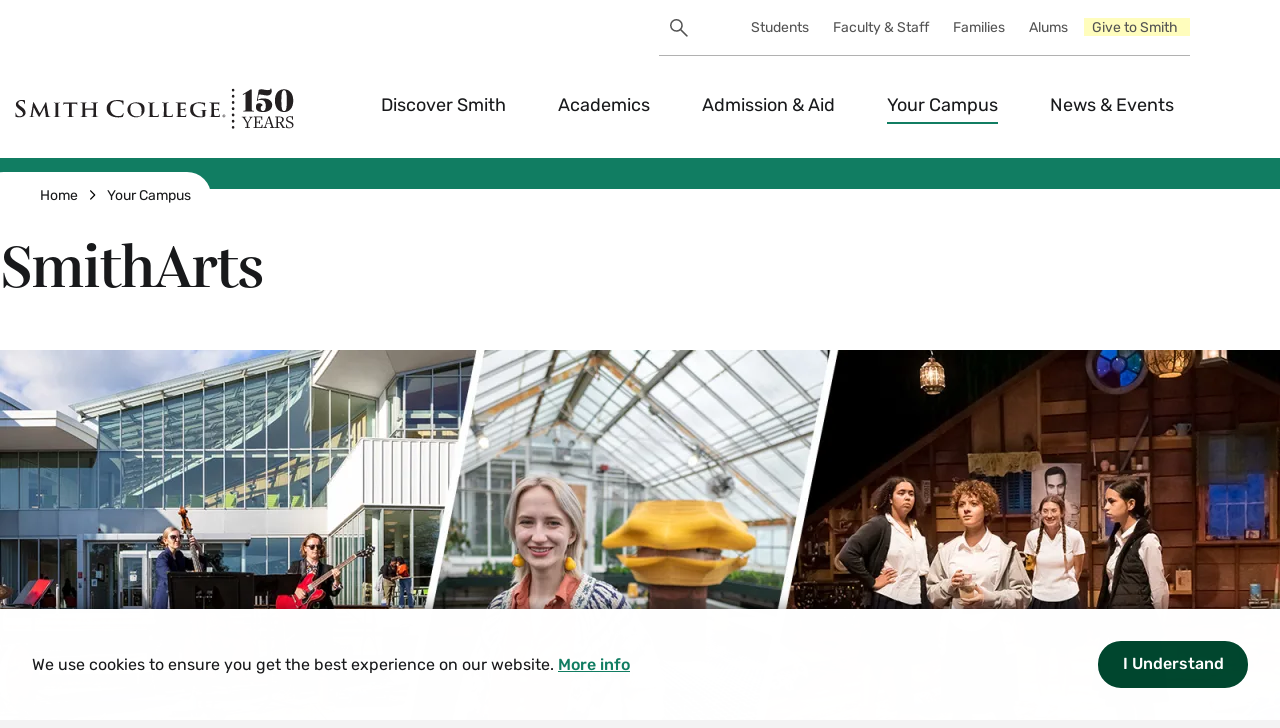

--- FILE ---
content_type: text/html; charset=UTF-8
request_url: https://www.smith.edu/your-campus/smitharts
body_size: 21958
content:
<!DOCTYPE html>
<html lang="en" dir="ltr" prefix="og: https://ogp.me/ns#">
  <head>
    <meta charset="utf-8" />
<link rel="canonical" href="https://www.smith.edu/your-campus/smitharts" />
<meta property="og:type" content="Basic Page" />
<meta property="og:title" content="Smith College | SmithArts" />
<meta property="og:updated_time" content="2025-12-18T12:31:13-0500" />
<meta name="twitter:card" content="summary_large_image" />
<meta name="apple-mobile-web-app-title" content="Smith" />
<meta name="Generator" content="Drupal 10 (https://www.drupal.org)" />
<meta name="MobileOptimized" content="width" />
<meta name="HandheldFriendly" content="true" />
<meta name="viewport" content="width=device-width, initial-scale=1.0" />
<link rel="icon" type="image/png" href="/sites/default/files/favicons/favicon-96x96.png?t9hsw2" sizes="96x96" />
<link rel="icon" type="image/svg+xml" href="/sites/default/files/favicons/favicon.svg?t9hsw2" />
<link rel="shortcut icon" href="/sites/default/files/favicons/favicon.ico?t9hsw2" />
<link rel="apple-touch-icon" sizes="180x180" href="/sites/default/files/favicons/apple-touch-icon.png?t9hsw2" />
<link rel="manifest" href="/sites/default/files/favicons/site.webmanifest?t9hsw2" />

    <title>Smith College | SmithArts</title>
    <link rel="stylesheet" media="all" href="/sites/default/files/css/css_4zA4Q_eD-Fm7fmQoX5JLtS-zG0Mz89JVTWPP90eu2GA.css?delta=0&amp;language=en&amp;theme=smith&amp;include=eJxVjlEOAiEQQy9EluP4SYalsujAEAZ0vb1E3Wz8adrXpKlH72gOexVFcNfEM6qNKGjEZpUGG9qoxAvdaDfYO6dyP9gvmigSGW5V2K-d7kJzKlP7a4ucuFKj2KhuesydZBmlDs9JNwSjOfXNRhY_L-lLO7L1pDCPhKfajy5ZwmC8AXS4UbA" />
<link rel="stylesheet" media="all" href="/sites/default/files/css/css_TFkIJ3opoMivFMIWdm1uXbv3esSAl3adzMU6Tmp7WOo.css?delta=1&amp;language=en&amp;theme=smith&amp;include=eJxVjlEOAiEQQy9EluP4SYalsujAEAZ0vb1E3Wz8adrXpKlH72gOexVFcNfEM6qNKGjEZpUGG9qoxAvdaDfYO6dyP9gvmigSGW5V2K-d7kJzKlP7a4ucuFKj2KhuesydZBmlDs9JNwSjOfXNRhY_L-lLO7L1pDCPhKfajy5ZwmC8AXS4UbA" />
<link rel="stylesheet" media="all" href="/sites/default/files/css/css_6Nkls-Xka5-6XElud1_KtkqOHjQTfTFn6WeUiGwIWMo.css?delta=2&amp;language=en&amp;theme=smith&amp;include=eJxVjlEOAiEQQy9EluP4SYalsujAEAZ0vb1E3Wz8adrXpKlH72gOexVFcNfEM6qNKGjEZpUGG9qoxAvdaDfYO6dyP9gvmigSGW5V2K-d7kJzKlP7a4ucuFKj2KhuesydZBmlDs9JNwSjOfXNRhY_L-lLO7L1pDCPhKfajy5ZwmC8AXS4UbA" />
<link rel="stylesheet" media="all" href="/sites/default/files/css/css_ir6cinx8QYZF7yYUegZC5XcF9iGrwvxR2QAOuH9Rbj4.css?delta=3&amp;language=en&amp;theme=smith&amp;include=eJxVjlEOAiEQQy9EluP4SYalsujAEAZ0vb1E3Wz8adrXpKlH72gOexVFcNfEM6qNKGjEZpUGG9qoxAvdaDfYO6dyP9gvmigSGW5V2K-d7kJzKlP7a4ucuFKj2KhuesydZBmlDs9JNwSjOfXNRhY_L-lLO7L1pDCPhKfajy5ZwmC8AXS4UbA" />
<link rel="stylesheet" media="all" href="/sites/default/files/css/css_kz4I1oH_KNM32fEu4GWzvrQuurAqm5EO1qpvCpcpBEM.css?delta=4&amp;language=en&amp;theme=smith&amp;include=eJxVjlEOAiEQQy9EluP4SYalsujAEAZ0vb1E3Wz8adrXpKlH72gOexVFcNfEM6qNKGjEZpUGG9qoxAvdaDfYO6dyP9gvmigSGW5V2K-d7kJzKlP7a4ucuFKj2KhuesydZBmlDs9JNwSjOfXNRhY_L-lLO7L1pDCPhKfajy5ZwmC8AXS4UbA" />

    <script type="application/json" data-drupal-selector="drupal-settings-json">{"path":{"baseUrl":"\/","pathPrefix":"","currentPath":"node\/558151","currentPathIsAdmin":false,"isFront":false,"currentLanguage":"en"},"pluralDelimiter":"\u0003","suppressDeprecationErrors":true,"gtag":{"tagId":"G-LVT9Z047G0","consentMode":false,"otherIds":[],"events":[],"additionalConfigInfo":[]},"ajaxPageState":{"libraries":"[base64]","theme":"smith","theme_token":null},"ajaxTrustedUrl":{"\/your-campus\/smitharts":true,"\/search\/cse":true},"cookieconsent":{"message":"We use cookies to ensure you get the best experience on our website.","dismiss":"I understand","learnMore":"More info","link":"\/discover-smith\/governance","path":"\/","expiry":365,"target":"_self","domain":".www.smith.edu","markup":"\u003Cdiv class=\u0022cc_banner cc_container cc_container--open\u0022\u003E\n    \u003Ca href=\u0022#null\u0022 data-cc-event=\u0022click:dismiss\u0022 target=\u0022_blank\u0022 class=\u0022cc_btn cc_btn_accept_all\u0022\u003EI understand\u003C\/a\u003E\n    \u003Cp class=\u0022cc_message\u0022\u003EWe use cookies to ensure you get the best experience on our website. \u003Ca data-cc-if=\u0022options.link\u0022 target=\u0022_self\u0022 class=\u0022cc_more_info\u0022 href=\u0022\/discover-smith\/governance\u0022\u003EMore info\u003C\/a\u003E\u003C\/p\u003E\n    \u003Ca class=\u0022cc_logo\u0022 target=\u0022_blank\u0022 href=\u0022http:\/\/silktide.com\/cookieconsent\u0022\u003ECookie Consent plugin for the EU cookie law\u003C\/a\u003E\n\u003C\/div\u003E\n","container":null,"theme":""},"data":{"extlink":{"extTarget":true,"extTargetAppendNewWindowLabel":"(opens in a new window)","extTargetNoOverride":false,"extNofollow":true,"extTitleNoOverride":false,"extNoreferrer":true,"extFollowNoOverride":false,"extClass":"ext","extLabel":"","extImgClass":false,"extSubdomains":false,"extExclude":"","extInclude":"","extCssExclude":"","extCssInclude":"","extCssExplicit":"","extAlert":true,"extAlertText":"Following this link opens a new browser tab and sends you to a website outside of Smith College","extHideIcons":false,"mailtoClass":"0","telClass":"0","mailtoLabel":"","telLabel":"(link is a phone number)","extUseFontAwesome":false,"extIconPlacement":"append","extPreventOrphan":false,"extFaLinkClasses":"fa fa-external-link","extFaMailtoClasses":"fa fa-envelope-o","extAdditionalLinkClasses":"","extAdditionalMailtoClasses":"","extAdditionalTelClasses":"","extFaTelClasses":"fa fa-phone","whitelistedDomains":["smith.edu","www.smith.edu","portal.smith.edu","garden.smith.edu","catalog.smith.edu","map.smith.edu","mail.smith.edu","sophia.smith.edu","alumnae.smith.edu","workday.smith.edu","science.smith.edu","scma.smith.edu","campus-school.smith.edu","libtools.smith.edu","apply.smith.edu","login.smith.edu","libraries.smith.edu","libguides.smith.edu","smith.libcal.com","smith.libanswers.com","publications.ebsco.com","eds.s.ebscohost.com","resolver.ebscohost.com","libtools2.smith.edu","ly.smith.edu","ereserves.smith.edu","hitchcock.smith.edu","dl.smith.edu","libex.smith.edu","libtest.smith.edu","libproxy.smith.edu","scholarworks.smith.edu","smithcollege-illiad-oclc-org.libproxy.smith.edu","findingaids.smith.edu","compass.fivecolleges.edu","givecampus.com","www.givecampus.com","smith.plannedgiving.org","smithcollege.wd5.myworkdayjobs.com","tardis.smith.edu","drive.google.com","moodle.smith.edu","smith.zoom.us","smith.agilefleet.com","smith.datacenter.adirondacksolutions.com","wd5.myworkday.com","smith.force.com","smith.my.site.com","search.ebscohost.com","eds.s.ebscohost.com","careerconnect.smith.edu","waitz.io\/smith-college","dev.smith.edu","dev.garden.smith.edu","dev.libraries.smith.edu","test.smith.edu","test.garden.smith.edu","test.libraries.smith.edu","login.libproxy.smith.edu","go.connect.smith.edu","connect.smith.edu","sites.google.com\/smith.edu\/*","research.ebsco.com","smitharts.ludus.com","smith.metabim.com","computerstore.smith.edu","smithpioneers.com","wurtelecenter.myflodesk.com","go.pardot.com","forms.gle","jotform.com","docs.google.com","fivecolleges.edu","go.oncehub.com","cbweb.smith.edu","campus-school.ravenna-student.com","campus-school.ravenna-student.com\/portal\/","smith.joinhandshake.com","its.smith.edu","science.smith.edu","calendar.app.google","www.science.smith.edu","execed.smith.edu"],"extExcludeNoreferrer":""}},"views":{"ajax_path":"\/views\/ajax","ajaxViews":{"views_dom_id:2b3dbaf3b2394dcee7618d9510ee0f0f14dad2d8d1145f59b4b9da507db64986":{"view_name":"footer_promos","view_display_id":"block_1","view_args":"smith_college","view_path":"\/node\/558151","view_base_path":"admin\/content\/footer-promo","view_dom_id":"2b3dbaf3b2394dcee7618d9510ee0f0f14dad2d8d1145f59b4b9da507db64986","pager_element":0},"views_dom_id:1533569fff8315a34554f411471f9829cc4e47d4ebdba7213ba2b56b1714e820":{"view_name":"events","view_display_id":"embed_2","view_args":"100318","view_path":"\/node\/558151","view_base_path":null,"view_dom_id":"1533569fff8315a34554f411471f9829cc4e47d4ebdba7213ba2b56b1714e820","pager_element":0,"viewsreference":{"compressed":"[base64]"}}}},"better_exposed_filters":{"autosubmit_exclude_textfield":false,"datepicker":true,"datepicker_options":[]},"googlePSE":{"language":"en","displayWatermark":0},"user":{"uid":0,"permissionsHash":"5e12ef4dc272d8189aa8b3b98ff6bdc4bf25e5d6f3c5140a01afb3f1a9fa816f"}}</script>
<script src="/core/misc/drupalSettingsLoader.js?v=10.5.6"></script>
<script src="/modules/contrib/google_tag/js/gtag.js?t9hsw2"></script>

  </head>
  <body class="domain-smith_college" data-component-theme="green">
        <a href="#main-content" class="visually-hidden focusable">
      Skip to main content
    </a>
    
      <div class="dialog-off-canvas-main-canvas" data-off-canvas-main-canvas>
    



<div  class="layout-container">
  			


	<div></div>


	<div></div>



<div
	 class="site-header__container">
		<div  class="site-header__scroll-el"></div>

	<header  class="site-header">
		<div  class="site-header__inner">
						<div  class="site-header__utility-nav">
					<div  data-drupal-selector="search-block-form" id="block-searchform" role="search" class="block search-block-form google-cse">
  
    
      <form action="/search/cse" method="get" id="search-block-form" accept-charset="UTF-8">
  

<div class="js-form-item form-item form_item form_item--search js-form-type-search form-item-keys js-form-item-keys form-no-label">
            <div class="visually-hidden">
        <label for="edit-keys" class="visually-hidden form-item__label form_item__label">Search</label>
      </div>
            
  <input title="Enter the terms you wish to search for." data-drupal-selector="edit-keys" type="search" id="edit-keys" name="keys" value="" size="40" maxlength="128" class="form-search form_item__textfield"/>

        </div>
<div data-drupal-selector="edit-actions" class="form-actions js-form-wrapper form-wrapper" id="edit-actions">
  <input data-drupal-selector="edit-submit" type="submit" id="edit-submit" value="Search" class="button js-form-submit form-submit button-brand button-brand--secondary-light"/>
</div>

</form>

  </div>

	
    
    
					












<nav  aria-expanded="true" data-component-theme="yellow" id="utility_nav" class="utility_nav" aria-labelledby="utility_nav__label">
	<span id="utility_nav__label"  class="visually-hidden">Utility</span>
			


	








<button  class="search-form__toggle" data-button-style="clean" aria-expanded="false">
						<span class="visually-hidden">Search Toggle</span>
		<svg>
			<use xlink:href="/themes/custom/smith/dist/icons-1.svg#search"></use>
		</svg>
			</button>
				
											







<div
	 class="utility_nav__menu-list-wrapper utility_nav__menu-list-wrapper--level-0">
		


<ul  class="utility_nav__menu-list">
							








<li  class="utility_nav__item utility_nav__item--level-0">
  					
															
									





<a  data-menu-level="level-1" data-link-style="underline" class="utility_nav__link utility_nav__link--level-0" href="/students"> 
  
	Students
	</a>
						</li>
			








<li  class="utility_nav__item utility_nav__item--level-0">
  					
															
									





<a  data-menu-level="level-1" data-link-style="underline" class="utility_nav__link utility_nav__link--level-0" href="/faculty-staff"> 
  
	Faculty &amp; Staff
	</a>
						</li>
			








<li  class="utility_nav__item utility_nav__item--level-0">
  					
															
									





<a  data-menu-level="level-1" data-link-style="underline" class="utility_nav__link utility_nav__link--level-0" href="/parents-families"> 
  
	Families
	</a>
						</li>
			








<li  class="utility_nav__item utility_nav__item--level-0">
  					
															
									





<a  data-menu-level="level-1" data-link-style="underline" class="utility_nav__link utility_nav__link--level-0" href="/alums"> 
  
	Alums
	</a>
						</li>
			








<li  class="utility_nav__item utility_nav__item--level-0">
  					
															
									





<a  data-menu-level="level-1" data-link-style="underline" class="utility_nav__link utility_nav__link--level-0" href="/giving"> 
  
	Give to Smith
	</a>
						</li>
	
			</ul>
</div>

			

	</nav>


			</div>
			
			<div
				 class="site-header__main">
												<div  class="site-header__branding">
							




<div  class="logo logo--header" data-logo-type="text">
	





<a  aria-labelledby="smith-college-logo-label" data-link-style="clean" class="logo__link" href="/"> 
  
				<span id="smith-college-logo-label" class="visually-hidden">Smith College logo</span>
			<svg data-src="/themes/custom/smith/assets/images/smith-logo.svg"></svg>
		
	</a>
</div>
	
				</div>

								


	








<button  class="search-form__toggle" data-button-style="clean" aria-expanded="false">
						<span class="visually-hidden">Search Toggle</span>
		<svg>
			<use xlink:href="/themes/custom/smith/dist/icons-1.svg#search"></use>
		</svg>
			</button>

								<div  class="site-header__primary-nav">
						






	






<nav  aria-expanded="false" id="main-nav" class="main-nav menu-with-toggle" aria-labelledby="main-nav__label">
	<span id="main-nav__label"  class="visually-hidden">main</span>
					




	
		
	







<button  aria-controls="main-nav-5828" data-menu-level="level-0" aria-label="Menu" class="button-smith main-nav__toggle" data-button-style="clean" aria-expanded="false" data-button-alignment="right">
						  <span  class="main-nav__toggle__bars">
    <span  class="main-nav__toggle__bar"></span>
    <span  class="main-nav__toggle__bar"></span>
    <span  class="main-nav__toggle__bar"></span>
  </span>
  <span  class="main-nav__toggle__text">Menu</span>

			</button>

			
											



	



<div
	 class="main-nav__menu-list-wrapper main-nav__menu-list-wrapper--level-0" id="main-nav-5828">
		


<ul  class="main-nav__menu-list">
							

	






<li  class="main-nav__item main-nav__item--level-0 main-nav__item--with-sub">
  					
															
									





<a  data-menu-level="level-1" data-link-style="underline" class="main-nav__link main-nav__link--level-0 main-nav__link--with-sub" href="/discover-smith"> 
  
	Discover Smith
	</a>
																				




	
		
	







<button  aria-controls="menu__item-3258-1" data-menu-level="level-1" aria-label="Discover Smith Menu" class="button-smith main-nav__toggle" data-button-style="clean" aria-expanded="false" data-button-alignment="right">
						<span class="visually-hidden">Expand Discover Smith Menu</span>

			<span  class="button-smith__icon">
			


<svg  class="icon"   >
			<use xlink:href="/themes/custom/smith/dist/icons-1.svg#chevronDown"></use>
</svg>
	</span>
</button>
										
															




	
	

<div
	 class="main-nav__menu-list-wrapper main-nav__menu-list-wrapper--level-1" id="menu__item-3258-1" aria-hidden="true">
		


<ul  class="main-nav__menu-list main-nav__menu-list--sub">
							

	






<li  class="main-nav__item main-nav__item--level-0 main-nav__item--with-sub main-nav__item--level-1 main-nav__item--sub">
  					
															
									





<a  data-menu-level="level-2" data-link-style="underline" class="main-nav__link main-nav__link--level-0 main-nav__link--with-sub main-nav__link--level-1 main-nav__link--sub" href="/discover-smith/smith-action"> 
  
	Smith in Action
	</a>
						</li>
			

	






<li  class="main-nav__item main-nav__item--level-0 main-nav__item--with-sub main-nav__item--level-1 main-nav__item--sub">
  					
															
									





<a  data-menu-level="level-2" data-link-style="underline" class="main-nav__link main-nav__link--level-0 main-nav__link--with-sub main-nav__link--level-1 main-nav__link--sub" href="/discover-smith/history-traditions"> 
  
	History &amp; Traditions
	</a>
						</li>
			

	






<li  class="main-nav__item main-nav__item--level-0 main-nav__item--with-sub main-nav__item--level-1 main-nav__item--sub">
  					
															
									





<a  data-menu-level="level-2" data-link-style="underline" class="main-nav__link main-nav__link--level-0 main-nav__link--with-sub main-nav__link--level-1 main-nav__link--sub" href="/discover-smith/president-sarah-willie-lebreton"> 
  
	President Sarah Willie-LeBreton
	</a>
						</li>
			

	






<li  class="main-nav__item main-nav__item--level-0 main-nav__item--with-sub main-nav__item--level-1 main-nav__item--sub">
  					
															
									





<a  data-menu-level="level-2" data-link-style="underline" class="main-nav__link main-nav__link--level-0 main-nav__link--with-sub main-nav__link--level-1 main-nav__link--sub" href="/discover-smith/visit-campus"> 
  
	Visit the Campus
	</a>
						</li>
			

	






<li  class="main-nav__item main-nav__item--level-0 main-nav__item--with-sub main-nav__item--level-1 main-nav__item--sub">
  					
															
									





<a  data-menu-level="level-2" data-link-style="underline" class="main-nav__link main-nav__link--level-0 main-nav__link--with-sub main-nav__link--level-1 main-nav__link--sub" href="/discover-smith/governance"> 
  
	Governance
	</a>
						</li>
			

	






<li  class="main-nav__item main-nav__item--level-0 main-nav__item--with-sub main-nav__item--level-1 main-nav__item--sub">
  					
															
									





<a  data-menu-level="level-2" data-link-style="underline" class="main-nav__link main-nav__link--level-0 main-nav__link--with-sub main-nav__link--level-1 main-nav__link--sub" href="/discover-smith/smith-glance"> 
  
	Smith at a Glance
	</a>
						</li>
			

	






<li  class="main-nav__item main-nav__item--level-0 main-nav__item--with-sub main-nav__item--level-1 main-nav__item--sub">
  					
															
									





<a  data-menu-level="level-2" data-link-style="underline" class="main-nav__link main-nav__link--level-0 main-nav__link--with-sub main-nav__link--level-1 main-nav__link--sub" href="/discover-smith/contact-smith"> 
  
	Contact Smith
	</a>
						</li>
	
			</ul>
</div>
			
			</li>
			

	






<li  class="main-nav__item main-nav__item--level-0 main-nav__item--with-sub">
  					
															
									





<a  data-menu-level="level-1" data-link-style="underline" class="main-nav__link main-nav__link--level-0 main-nav__link--with-sub" href="/academics"> 
  
	Academics
	</a>
																				




	
		
	







<button  aria-controls="menu__item-5098-2" data-menu-level="level-1" aria-label="Academics Menu" class="button-smith main-nav__toggle" data-button-style="clean" aria-expanded="false" data-button-alignment="right">
						<span class="visually-hidden">Expand Academics Menu</span>

			<span  class="button-smith__icon">
			


<svg  class="icon"   >
			<use xlink:href="/themes/custom/smith/dist/icons-1.svg#chevronDown"></use>
</svg>
	</span>
</button>
										
															




	
	

<div
	 class="main-nav__menu-list-wrapper main-nav__menu-list-wrapper--level-1" id="menu__item-5098-2" aria-hidden="true">
		


<ul  class="main-nav__menu-list main-nav__menu-list--sub">
							

	






<li  class="main-nav__item main-nav__item--level-0 main-nav__item--with-sub main-nav__item--level-1 main-nav__item--sub">
  					
															
									





<a  data-menu-level="level-2" data-link-style="underline" class="main-nav__link main-nav__link--level-0 main-nav__link--with-sub main-nav__link--level-1 main-nav__link--sub" href="/academics/departments-programs-courses"> 
  
	Departments, Programs, &amp; Courses
	</a>
						</li>
			

	






<li  class="main-nav__item main-nav__item--level-0 main-nav__item--with-sub main-nav__item--level-1 main-nav__item--sub">
  					
															
									





<a  data-menu-level="level-2" data-link-style="underline" class="main-nav__link main-nav__link--level-0 main-nav__link--with-sub main-nav__link--level-1 main-nav__link--sub" href="/academics/our-approach-learning"> 
  
	Our Approach To Learning
	</a>
						</li>
			

	






<li  class="main-nav__item main-nav__item--level-0 main-nav__item--with-sub main-nav__item--level-1 main-nav__item--sub">
  					
															
									





<a  data-menu-level="level-2" data-link-style="underline" class="main-nav__link main-nav__link--level-0 main-nav__link--with-sub main-nav__link--level-1 main-nav__link--sub" href="/academics/integrative-learning"> 
  
	Integrative Learning
	</a>
						</li>
			

	






<li  class="main-nav__item main-nav__item--level-0 main-nav__item--with-sub main-nav__item--level-1 main-nav__item--sub">
  					
															
									





<a  data-menu-level="level-2" data-link-style="underline" class="main-nav__link main-nav__link--level-0 main-nav__link--with-sub main-nav__link--level-1 main-nav__link--sub" href="/academics/our-faculty"> 
  
	Our Faculty
	</a>
						</li>
			

	






<li  class="main-nav__item main-nav__item--level-0 main-nav__item--with-sub main-nav__item--level-1 main-nav__item--sub">
  					
															
									





<a  data-menu-level="level-2" data-link-style="underline" class="main-nav__link main-nav__link--level-0 main-nav__link--with-sub main-nav__link--level-1 main-nav__link--sub" href="/academics/academic-calendar"> 
  
	Academic Calendar
	</a>
						</li>
			

	






<li  class="main-nav__item main-nav__item--level-0 main-nav__item--with-sub main-nav__item--level-1 main-nav__item--sub">
  					
															
									





<a  data-menu-level="level-2" data-link-style="underline" class="main-nav__link main-nav__link--level-0 main-nav__link--with-sub main-nav__link--level-1 main-nav__link--sub" href="https://libraries.smith.edu"> 
  
	Libraries
	</a>
						</li>
			

	






<li  class="main-nav__item main-nav__item--level-0 main-nav__item--with-sub main-nav__item--level-1 main-nav__item--sub">
  					
															
									





<a  data-menu-level="level-2" data-link-style="underline" class="main-nav__link main-nav__link--level-0 main-nav__link--with-sub main-nav__link--level-1 main-nav__link--sub" href="/academics/registrar"> 
  
	Registrar
	</a>
						</li>
			

	






<li  class="main-nav__item main-nav__item--level-0 main-nav__item--with-sub main-nav__item--level-1 main-nav__item--sub">
  					
															
									





<a  data-menu-level="level-2" data-link-style="underline" class="main-nav__link main-nav__link--level-0 main-nav__link--with-sub main-nav__link--level-1 main-nav__link--sub" href="/academics/class-deans"> 
  
	Class Deans
	</a>
						</li>
			

	






<li  class="main-nav__item main-nav__item--level-0 main-nav__item--with-sub main-nav__item--level-1 main-nav__item--sub">
  					
															
									





<a  data-menu-level="level-2" data-link-style="underline" class="main-nav__link main-nav__link--level-0 main-nav__link--with-sub main-nav__link--level-1 main-nav__link--sub" href="/academics/provostdean-faculty"> 
  
	Provost/Dean of the Faculty
	</a>
						</li>
			

	






<li  class="main-nav__item main-nav__item--level-0 main-nav__item--with-sub main-nav__item--level-1 main-nav__item--sub">
  					
															
									





<a  data-menu-level="level-2" data-link-style="underline" class="main-nav__link main-nav__link--level-0 main-nav__link--with-sub main-nav__link--level-1 main-nav__link--sub" href="/academics/study-abroad"> 
  
	Study Abroad
	</a>
						</li>
	
			</ul>
</div>
			
			</li>
			

	






<li  class="main-nav__item main-nav__item--level-0 main-nav__item--with-sub">
  					
															
									





<a  data-menu-level="level-1" data-link-style="underline" class="main-nav__link main-nav__link--level-0 main-nav__link--with-sub" href="/admission-aid"> 
  
	Admission &amp; Aid
	</a>
																				




	
		
	







<button  aria-controls="menu__item-7532-3" data-menu-level="level-1" aria-label="Admission &amp; Aid Menu" class="button-smith main-nav__toggle" data-button-style="clean" aria-expanded="false" data-button-alignment="right">
						<span class="visually-hidden">Expand Admission &amp; Aid Menu</span>

			<span  class="button-smith__icon">
			


<svg  class="icon"   >
			<use xlink:href="/themes/custom/smith/dist/icons-1.svg#chevronDown"></use>
</svg>
	</span>
</button>
										
															




	
	

<div
	 class="main-nav__menu-list-wrapper main-nav__menu-list-wrapper--level-1" id="menu__item-7532-3" aria-hidden="true">
		


<ul  class="main-nav__menu-list main-nav__menu-list--sub">
							

	






<li  class="main-nav__item main-nav__item--level-0 main-nav__item--with-sub main-nav__item--level-1 main-nav__item--sub">
  					
															
									





<a  data-menu-level="level-2" data-link-style="underline" class="main-nav__link main-nav__link--level-0 main-nav__link--with-sub main-nav__link--level-1 main-nav__link--sub" href="/admission-aid/apply-smith"> 
  
	Apply to Smith
	</a>
						</li>
			

	






<li  class="main-nav__item main-nav__item--level-0 main-nav__item--with-sub main-nav__item--level-1 main-nav__item--sub">
  					
															
									





<a  data-menu-level="level-2" data-link-style="underline" class="main-nav__link main-nav__link--level-0 main-nav__link--with-sub main-nav__link--level-1 main-nav__link--sub" href="/admission-aid/visits-programs"> 
  
	Visits &amp; Programs
	</a>
						</li>
			

	






<li  class="main-nav__item main-nav__item--level-0 main-nav__item--with-sub main-nav__item--level-1 main-nav__item--sub">
  					
															
									





<a  data-menu-level="level-2" data-link-style="underline" class="main-nav__link main-nav__link--level-0 main-nav__link--with-sub main-nav__link--level-1 main-nav__link--sub" href="/admission-aid/life-after-smith-career-outcomes"> 
  
	Life After Smith: Career Outcomes
	</a>
						</li>
			

	






<li  class="main-nav__item main-nav__item--level-0 main-nav__item--with-sub main-nav__item--level-1 main-nav__item--sub">
  					
															
									





<a  data-menu-level="level-2" data-link-style="underline" class="main-nav__link main-nav__link--level-0 main-nav__link--with-sub main-nav__link--level-1 main-nav__link--sub" href="/admission-aid/tuition-aid-applicants"> 
  
	Tuition &amp; Aid for Applicants
	</a>
						</li>
			

	






<li  class="main-nav__item main-nav__item--level-0 main-nav__item--with-sub main-nav__item--level-1 main-nav__item--sub">
  					
															
									





<a  data-menu-level="level-2" data-link-style="underline" class="main-nav__link main-nav__link--level-0 main-nav__link--with-sub main-nav__link--level-1 main-nav__link--sub" href="/admission-aid/aid-current-students"> 
  
	Aid for Current Students
	</a>
						</li>
			

	






<li  class="main-nav__item main-nav__item--level-0 main-nav__item--with-sub main-nav__item--level-1 main-nav__item--sub">
  					
															
									





<a  data-menu-level="level-2" data-link-style="underline" class="main-nav__link main-nav__link--level-0 main-nav__link--with-sub main-nav__link--level-1 main-nav__link--sub" href="/parents-families"> 
  
	For Parents &amp; Families
	</a>
						</li>
			

	






<li  class="main-nav__item main-nav__item--level-0 main-nav__item--with-sub main-nav__item--level-1 main-nav__item--sub">
  					
															
									





<a  data-menu-level="level-2" data-link-style="underline" class="main-nav__link main-nav__link--level-0 main-nav__link--with-sub main-nav__link--level-1 main-nav__link--sub" href="/admission-aid/school-counselors"> 
  
	For School &amp; CBO Counselors
	</a>
						</li>
	
			</ul>
</div>
			
			</li>
			

		






<li  class="main-nav__item main-nav__item--level-0 main-nav__item--active main-nav__item--with-sub">
  					
															
									





<a  data-menu-level="level-1" data-link-style="underline" class="main-nav__link main-nav__link--level-0 main-nav__link--active main-nav__link--with-sub" href="/your-campus"> 
  
	Your Campus
	</a>
																																																																															




	
		
	







<button  aria-controls="menu__item-4931-4" data-menu-level="level-1" aria-label="Your Campus Menu" class="button-smith main-nav__toggle" data-button-style="clean" aria-expanded="false" data-button-alignment="right">
						<span class="visually-hidden">Expand Your Campus Menu</span>

			<span  class="button-smith__icon">
			


<svg  class="icon"   >
			<use xlink:href="/themes/custom/smith/dist/icons-1.svg#chevronDown"></use>
</svg>
	</span>
</button>
										
															




	
	

<div
	 class="main-nav__menu-list-wrapper main-nav__menu-list-wrapper--level-1" id="menu__item-4931-4" aria-hidden="true">
		


<ul  class="main-nav__menu-list main-nav__menu-list--sub">
							

	






<li  class="main-nav__item main-nav__item--level-0 main-nav__item--with-sub main-nav__item--level-1 main-nav__item--sub">
  					
															
									





<a  data-menu-level="level-2" data-link-style="underline" class="main-nav__link main-nav__link--level-0 main-nav__link--with-sub main-nav__link--level-1 main-nav__link--sub" href="/your-campus/health-wellness"> 
  
	Health &amp; Wellness
	</a>
						</li>
			

	






<li  class="main-nav__item main-nav__item--level-0 main-nav__item--with-sub main-nav__item--level-1 main-nav__item--sub">
  					
															
									





<a  data-menu-level="level-2" data-link-style="underline" class="main-nav__link main-nav__link--level-0 main-nav__link--with-sub main-nav__link--level-1 main-nav__link--sub" href="/your-campus/residence-life"> 
  
	Residence Life
	</a>
						</li>
			

	






<li  class="main-nav__item main-nav__item--level-0 main-nav__item--with-sub main-nav__item--level-1 main-nav__item--sub">
  					
															
									





<a  data-menu-level="level-2" data-link-style="underline" class="main-nav__link main-nav__link--level-0 main-nav__link--with-sub main-nav__link--level-1 main-nav__link--sub" href="/your-campus/dining-menus"> 
  
	Dining &amp; Menus
	</a>
						</li>
			

	






<li  class="main-nav__item main-nav__item--level-0 main-nav__item--with-sub main-nav__item--level-1 main-nav__item--sub">
  					
															
									





<a  data-menu-level="level-2" data-link-style="underline" class="main-nav__link main-nav__link--level-0 main-nav__link--with-sub main-nav__link--level-1 main-nav__link--sub" href="/your-campus/community"> 
  
	Community
	</a>
						</li>
			

	






<li  class="main-nav__item main-nav__item--level-0 main-nav__item--with-sub main-nav__item--level-1 main-nav__item--sub">
  					
															
									





<a  data-menu-level="level-2" data-link-style="underline" class="main-nav__link main-nav__link--level-0 main-nav__link--with-sub main-nav__link--level-1 main-nav__link--sub" href="/your-campus/offices-services"> 
  
	Offices &amp; Services
	</a>
						</li>
			

	






<li  class="main-nav__item main-nav__item--level-0 main-nav__item--with-sub main-nav__item--level-1 main-nav__item--sub">
  					
															
									





<a  data-menu-level="level-2" data-link-style="underline" class="main-nav__link main-nav__link--level-0 main-nav__link--with-sub main-nav__link--level-1 main-nav__link--sub" href="/your-campus/clubs-organizations"> 
  
	Clubs &amp; Organizations
	</a>
						</li>
			

	






<li  class="main-nav__item main-nav__item--level-0 main-nav__item--with-sub main-nav__item--level-1 main-nav__item--sub">
  					
															
									





<a  data-menu-level="level-2" data-link-style="underline" class="main-nav__link main-nav__link--level-0 main-nav__link--with-sub main-nav__link--level-1 main-nav__link--sub" href="/your-campus/student-government-association"> 
  
	Student Government Association
	</a>
						</li>
			

	






<li  class="main-nav__item main-nav__item--level-0 main-nav__item--with-sub main-nav__item--level-1 main-nav__item--sub">
  					
															
									





<a  data-menu-level="level-2" data-link-style="underline" class="main-nav__link main-nav__link--level-0 main-nav__link--with-sub main-nav__link--level-1 main-nav__link--sub" href="/your-campus/athletics-recreation"> 
  
	Athletics &amp; Recreation
	</a>
						</li>
			

	






<li  class="main-nav__item main-nav__item--level-0 main-nav__item--with-sub main-nav__item--level-1 main-nav__item--sub">
  					
															
									





<a  data-menu-level="level-2" data-link-style="underline" class="main-nav__link main-nav__link--level-0 main-nav__link--with-sub main-nav__link--level-1 main-nav__link--sub" href="/your-campus/new-students"> 
  
	For New Students
	</a>
						</li>
			

		
	





<li  class="main-nav__item main-nav__item--level-0 main-nav__item--with-sub main-nav__item--level-1 main-nav__item--active main-nav__item--sub">
  					
															
									





<a  data-menu-level="level-2" aria-current="page" data-link-style="underline" class="main-nav__link main-nav__link--level-0 main-nav__link--with-sub main-nav__link--level-1 main-nav__link--active main-nav__link--sub" href="/your-campus/smitharts"> 
  
	SmithArts
	</a>
																																																																																																	</li>
	
			</ul>
</div>
			
			</li>
			

	






<li  class="main-nav__item main-nav__item--level-0 main-nav__item--with-sub">
  					
															
					<span tabindex="0"  data-menu-level="level-1" class="main-nav__placeholder main-nav__placeholder--level-0 main-nav__placeholder--with-sub">News &amp; Events</span>
																											




	
		
	







<button  aria-controls="menu__item-8792-5" tabindex="-1" data-menu-level="level-1" aria-label="News &amp; Events Menu" class="button-smith main-nav__toggle" data-button-style="clean" aria-expanded="false" data-button-alignment="right">
						<span class="visually-hidden">Expand News &amp; Events Menu</span>

			<span  class="button-smith__icon">
			


<svg  class="icon"   >
			<use xlink:href="/themes/custom/smith/dist/icons-1.svg#chevronDown"></use>
</svg>
	</span>
</button>
										
																										




	
	

<div
	 class="main-nav__menu-list-wrapper main-nav__menu-list-wrapper--level-1" id="menu__item-8792-5" aria-hidden="true">
		


<ul  class="main-nav__menu-list main-nav__menu-list--sub">
							

		






<li  class="main-nav__item main-nav__item--level-0 main-nav__item--with-sub main-nav__item--level-1 main-nav__item--sub main-nav__item--parent">
  					
															
									





<a  data-menu-level="level-2" data-link-style="underline" class="main-nav__link main-nav__link--level-0 main-nav__link--with-sub main-nav__link--level-1 main-nav__link--sub main-nav__link--parent" href="/news-events"> 
  
	Smith Today
	</a>
						</li>
			

	






<li  class="main-nav__item main-nav__item--level-0 main-nav__item--with-sub main-nav__item--level-1 main-nav__item--sub">
  					
															
									





<a  data-menu-level="level-2" data-link-style="underline" class="main-nav__link main-nav__link--level-0 main-nav__link--with-sub main-nav__link--level-1 main-nav__link--sub" href="/news-events/events"> 
  
	Events
	</a>
						</li>
			

	






<li  class="main-nav__item main-nav__item--level-0 main-nav__item--with-sub main-nav__item--level-1 main-nav__item--sub">
  					
															
									





<a  data-menu-level="level-2" data-link-style="underline" class="main-nav__link main-nav__link--level-0 main-nav__link--with-sub main-nav__link--level-1 main-nav__link--sub" href="/your-campus/smitharts/calendar"> 
  
	Arts Calendar
	</a>
						</li>
			

	






<li  class="main-nav__item main-nav__item--level-0 main-nav__item--with-sub main-nav__item--level-1 main-nav__item--sub">
  					
															
									





<a  data-menu-level="level-2" data-link-style="underline" class="main-nav__link main-nav__link--level-0 main-nav__link--with-sub main-nav__link--level-1 main-nav__link--sub" href="/news-events/smith-quarterly"> 
  
	Smith Quarterly
	</a>
						</li>
	
			</ul>
</div>
			
			</li>
	
			</ul>
</div>

			

	</nav>


				</div>
			</div>
		</div>
	</header>
</div>
	

	  	
	
	
	
  <div  class="main">
    <a id="main-content" tabindex="-1"></a>    <main role="main"  class="main-content">
        <div data-swiftype-index="true">
      <div data-drupal-messages-fallback class="hidden"></div>






  



  

	
	
	

<div  data-component-theme="inherit standard" data-component-width="extended" class="container container--no-spacing container--with-bg" data-component-alignment="left">
	<div  class="container__inner">
		
		      <div  class="breadcrumbs__wrapper">
        











<button  aria-hidden="true" tabindex="-1" class="breadcrumbs__toggle" data-button-style="filled">
				            <span  class="visually-hidden">Show all breadcrumbs</span>
            <span aria-hidden="true">Home</span>
          		</button>
          









<nav  class="breadcrumbs" id="breadcrumbs" aria-labelledby="breadcrumbs__label">
	<span id="breadcrumbs__label"  class="visually-hidden">Breadcrumb</span>
	        



		
				







<button  aria-hidden="true" tabindex="-1" class="breadcrumbs__scroll breadcrumbs__scroll--left" data-button-style="filled" data-button-alignment="left">
	<span  class="scroll__icon">
			


<svg  class="icon"  aria-hidden="true" role="img"   >
			<use xlink:href="/themes/custom/smith/dist/icons-1.svg#chevronLeft"></use>
</svg>
	</span>
			      <span  class="visually-hidden">Scroll Left</span>
    		</button>

    			
											







<div
	 class="breadcrumbs__menu-list-wrapper breadcrumbs__menu-list-wrapper--level-0">
		


<ol  class="breadcrumbs__menu-list">
							








<li  class="breadcrumbs__item breadcrumbs__item--level-0">
  					
															
									





<a  data-menu-level="level-1" data-link-style="underline" class="breadcrumbs__link breadcrumbs__link--level-0" href="/"> 
  
	Home
	</a>
						</li>
			








<li  class="breadcrumbs__item breadcrumbs__item--level-0">
  					
															
									





<a  data-menu-level="level-1" data-link-style="underline" class="breadcrumbs__link breadcrumbs__link--level-0" href="/your-campus"> 
  
	Your Campus
	</a>
						</li>
	
			</ol>
</div>

			

	        



		
	



	



<button  aria-hidden="true" tabindex="-1" class="breadcrumbs__scroll breadcrumbs__scroll--right" data-button-style="filled" data-button-alignment="right" button-action="filled">
				        <span  class="visually-hidden">Scroll Right</span>
      		<span  class="scroll__icon">
			


<svg  class="icon"  aria-hidden="true" role="img"   >
			<use xlink:href="/themes/custom/smith/dist/icons-1.svg#chevronRight"></use>
</svg>
	</span>
</button>

    </nav>

      </div>
    	</div>
	</div>



                  <div  id="block-mainpagecontent" class="block">
  
    
      

<article   class="hero-parent" >

			
			
	
	













	

<div  data-component-width="extended" class="container" data-component-alignment="left">
	<div  class="container__inner">
		
				<div  class="page-title hero-parent">
	

<h1  class="page-title__heading">
			<span>SmithArts</span>

	</h1>
												
	</div>

				</div>
	</div>
	

							
            











	



<div  data-hero-type="static" data-hero-tier="tier_two" data-component-theme="inherit" class="container container--no-spacing" data-component-alignment="center">
	<div  class="container__inner">
		
				<div  class="hero">
		<div  class="hero__media js-hero__media">
													
                <picture>
                  <source srcset="/sites/default/files/styles/content_header_image_tier_two_xlarge/public/2023-09/smithartshero_a.jpg.webp?itok=TnyYwMtd 1x" media="all and (min-width: 1640px)" type="image/webp" width="2560" height="555"/>
              <source srcset="/sites/default/files/styles/content_header_image_tier_two_large/public/2023-09/smithartshero_a.jpg.webp?itok=Avc2WRf5 1x" media="all and (min-width: 1280px)" type="image/webp" width="1280" height="480"/>
              <source srcset="/sites/default/files/styles/content_header_image_tier_two_medium/public/2023-09/smithartshero_a.jpg.webp?itok=UITibCJD 1x" media="all and (min-width: 1040px)" type="image/webp" width="1040" height="390"/>
              <source srcset="/sites/default/files/styles/content_header_image_tier_two_small/public/2023-09/smithartshero_a.jpg.webp?itok=TKfmdrWZ 1x" media="all and (min-width: 767px)" type="image/webp" width="767" height="287"/>
              <source srcset="/sites/default/files/styles/content_header_image_tier_two_small/public/2023-09/smithartshero_a.jpg.webp?itok=TKfmdrWZ 1x" media="all and (min-width: 610px)" type="image/webp" width="767" height="287"/>
                  <img loading="eager" width="1280" height="480" src="/sites/default/files/styles/content_header_image_tier_two_large/public/2023-09/smithartshero_a.jpg.webp?itok=Avc2WRf5" alt="Smith College SmithArts Hero" />

  </picture>


      

									</div>
</div>

		</div>
	</div>

      

			
  

  










	

<div  data-component-width="wide" class="container container--half-spacing" data-component-alignment="left">
	<div  class="container__inner">
		
				<div  class="secondary_nav__wrapper">
			


	






<nav  class="secondary_nav menu-with-toggle" id="secondary_nav" aria-labelledby="secondary_nav__label">
	<span id="secondary_nav__label"  class="visually-hidden">Secondary</span>
			



		
				







<button  aria-hidden="true" tabindex="-1" class="secondary_nav__scroll secondary_nav__scroll--left" data-button-style="filled" data-button-alignment="left">
	<span  class="scroll__icon">
			


<svg  class="icon"  aria-hidden="true" role="img"   >
			<use xlink:href="/themes/custom/smith/dist/icons-1.svg#chevronLeft"></use>
</svg>
	</span>
					<span  class="visually-hidden">Scroll Left</span>
			</button>

				    




	
		
				







<button  data-menu-level="level-0" aria-label="In This Section" class="button-smith secondary_nav__toggle" data-button-style="clean" aria-expanded="false" data-button-alignment="left">
	<span  class="button-smith__icon">
			


<svg  class="icon"   >
			<use xlink:href="/themes/custom/smith/dist/icons-1.svg#list"></use>
</svg>
	</span>
					  <span>In This Section</span>

			</button>
  
			
												



	



<div  class="secondary_nav__menu-list-wrapper secondary_nav__menu-list-wrapper--level-0" id="secondary_nav-7251">
	<div  class="secondary_nav__mobile-nav">
		<h3 data-current-tile="SmithArts">SmithArts</h3>
		



		
				







<button  class="secondary_nav__close" data-button-style="filled" data-button-alignment="left">
	<span  class="close__icon">
			


<svg  class="icon"  aria-hidden="true" role="img"   >
			<use xlink:href="/themes/custom/smith/dist/icons-1.svg#close"></use>
</svg>
	</span>
							<span class="visually-hidden">Close Secondary Nav</span>
					</button>

	</div>
		


<ul  class="secondary_nav__menu-list">
							








<li  class="secondary_nav__item secondary_nav__item--level-0">
  					
															
									





<a  data-menu-level="level-1" data-link-style="underline" class="secondary_nav__link secondary_nav__link--level-0" href="/your-campus/smitharts/academic-programs"> 
  
	Academic Programs
	</a>
						</li>
			








<li  class="secondary_nav__item secondary_nav__item--level-0">
  					
															
									





<a  data-menu-level="level-1" data-link-style="underline" class="secondary_nav__link secondary_nav__link--level-0" href="/your-campus/smitharts/calendar"> 
  
	Calendar
	</a>
						</li>
			








<li  class="secondary_nav__item secondary_nav__item--level-0">
  					
															
									





<a  data-menu-level="level-1" data-link-style="underline" class="secondary_nav__link secondary_nav__link--level-0" href="/your-campus/smitharts/exhibitions"> 
  
	Exhibitions
	</a>
						</li>
			

	






<li  class="secondary_nav__item secondary_nav__item--level-0 secondary_nav__item--with-sub">
  					
															
									





<a  data-menu-level="level-1" data-link-style="underline" class="secondary_nav__link secondary_nav__link--level-0 secondary_nav__link--with-sub" href="/your-campus/smitharts/performing-arts"> 
  
	Performing Arts
	</a>
																				




	
		
	







<button  aria-controls="menu__item-4285-4" data-menu-level="level-1" aria-label="Performing Arts Menu" class="button-smith secondary_nav__toggle" data-button-style="clean" aria-expanded="false" data-button-alignment="right">
						<span class="visually-hidden">Expand Performing Arts Menu</span>

			<span  class="button-smith__icon">
			


<svg  class="icon"   >
			<use xlink:href="/themes/custom/smith/dist/icons-1.svg#chevronDown"></use>
</svg>
	</span>
</button>
										
															




	
	

<div
	 class="secondary_nav__menu-list-wrapper secondary_nav__menu-list-wrapper--level-1" id="menu__item-4285-4" aria-hidden="true">
		


<ul  class="secondary_nav__menu-list secondary_nav__menu-list--sub">
							

	






<li  class="secondary_nav__item secondary_nav__item--level-0 secondary_nav__item--with-sub secondary_nav__item--level-1 secondary_nav__item--sub">
  					
															
									





<a  data-menu-level="level-2" data-link-style="underline" class="secondary_nav__link secondary_nav__link--level-0 secondary_nav__link--with-sub secondary_nav__link--level-1 secondary_nav__link--sub" href="https://smitharts.ludus.com/"> 
  
	Theatre/Dance Tickets
	</a>
						</li>
			

	






<li  class="secondary_nav__item secondary_nav__item--level-0 secondary_nav__item--with-sub secondary_nav__item--level-1 secondary_nav__item--sub">
  					
															
									





<a  data-menu-level="level-2" data-link-style="underline" class="secondary_nav__link secondary_nav__link--level-0 secondary_nav__link--with-sub secondary_nav__link--level-1 secondary_nav__link--sub" href="/your-campus/smitharts/performing-arts/attend-event"> 
  
	Attend an Event
	</a>
						</li>
			

	






<li  class="secondary_nav__item secondary_nav__item--level-0 secondary_nav__item--with-sub secondary_nav__item--level-1 secondary_nav__item--sub">
  					
															
									





<a  data-menu-level="level-2" data-link-style="underline" class="secondary_nav__link secondary_nav__link--level-0 secondary_nav__link--with-sub secondary_nav__link--level-1 secondary_nav__link--sub" href="/your-campus/smitharts/performing-arts/news-media"> 
  
	News &amp; Media
	</a>
						</li>
			

	






<li  class="secondary_nav__item secondary_nav__item--level-0 secondary_nav__item--with-sub secondary_nav__item--level-1 secondary_nav__item--sub">
  					
															
									





<a  data-menu-level="level-2" data-link-style="underline" class="secondary_nav__link secondary_nav__link--level-0 secondary_nav__link--with-sub secondary_nav__link--level-1 secondary_nav__link--sub" href="/your-campus/smitharts/performing-arts/performance-calendar"> 
  
	Performance Calendar
	</a>
						</li>
	
			</ul>
</div>
			
			</li>
			








<li  class="secondary_nav__item secondary_nav__item--level-0">
  					
															
									





<a  data-menu-level="level-1" data-link-style="underline" class="secondary_nav__link secondary_nav__link--level-0" href="/your-campus/smitharts/resources"> 
  
	Resources
	</a>
						</li>
			

	






<li  class="secondary_nav__item secondary_nav__item--level-0 secondary_nav__item--with-sub">
  					
															
									





<a  data-menu-level="level-1" data-link-style="underline" class="secondary_nav__link secondary_nav__link--level-0 secondary_nav__link--with-sub" href="https://www.smith.edu/your-campus/offices-services/office-arts"> 
  
	Smith Office for the Arts (SOFA)
	</a>
																				




	
		
	







<button  aria-controls="menu__item-8797-6" data-menu-level="level-1" aria-label="Smith Office for the Arts (SOFA) Menu" class="button-smith secondary_nav__toggle" data-button-style="clean" aria-expanded="false" data-button-alignment="right">
						<span class="visually-hidden">Expand Smith Office for the Arts (SOFA) Menu</span>

			<span  class="button-smith__icon">
			


<svg  class="icon"   >
			<use xlink:href="/themes/custom/smith/dist/icons-1.svg#chevronDown"></use>
</svg>
	</span>
</button>
										
															




	
	

<div
	 class="secondary_nav__menu-list-wrapper secondary_nav__menu-list-wrapper--level-1" id="menu__item-8797-6" aria-hidden="true">
		


<ul  class="secondary_nav__menu-list secondary_nav__menu-list--sub">
							

	






<li  class="secondary_nav__item secondary_nav__item--level-0 secondary_nav__item--with-sub secondary_nav__item--level-1 secondary_nav__item--sub">
  					
															
									





<a  data-menu-level="level-2" data-link-style="underline" class="secondary_nav__link secondary_nav__link--level-0 secondary_nav__link--with-sub secondary_nav__link--level-1 secondary_nav__link--sub" href="/your-campus/smitharts/smith-office-arts-sofa/impact-smith-office-arts"> 
  
	The Impact of the Smith Office for the Arts
	</a>
						</li>
			

	






<li  class="secondary_nav__item secondary_nav__item--level-0 secondary_nav__item--with-sub secondary_nav__item--level-1 secondary_nav__item--sub">
  					
															
									





<a  data-menu-level="level-2" data-link-style="underline" class="secondary_nav__link secondary_nav__link--level-0 secondary_nav__link--with-sub secondary_nav__link--level-1 secondary_nav__link--sub" href="/your-campus/smitharts/smith-office-arts-sofa/smith-arts-day"> 
  
	Smith Arts Day
	</a>
						</li>
	
			</ul>
</div>
			
			</li>
	
			</ul>
</div>
	
			

			



		
	



	



<button  aria-hidden="true" tabindex="-1" class="secondary_nav__scroll secondary_nav__scroll--right" data-button-style="filled" data-button-alignment="right" button-action="filled">
						<span>More</span>
			<span  class="scroll__icon">
			


<svg  class="icon"  aria-hidden="true" role="img"   >
			<use xlink:href="/themes/custom/smith/dist/icons-1.svg#chevronRight"></use>
</svg>
	</span>
</button>

	</nav>

		</div>
		</div>
	</div>









			
										
		



 




	

<div  data-text-columns="1" data-component-width="standard" class="container" data-component-alignment="center">
	<div  class="container__inner">
		
				

<div  class="text text--intro"><p>The producing and performing arts play an important role in the intellectual and cultural aspirations of the college and the education of the whole person. At Smith, the arts have a long history of helping students generate a sense of belonging, encouraging them to think creatively, encouraging diverse perspectives, developing new habits of the mind, and offering new modes of discovering one’s voice. SmithArts aims to make visible all the opportunities to engage and strengthen the presence of art and artists on campus, allowing students to discover new avenues for advancing their creativity in ways that will enrich their future, no matter what field they pursue.</p>
</div>

				</div>
	</div>
	
	            <div id="waypoint-0" class="waypoint-anchor"></div>
        

	





		



	
	

<div  data-component-theme="neutral light" data-component-width="standard" class="container container--with-bg" data-component-alignment="center">
	<div  class="container__inner">
					<div  class="container__intro">
									

<h2  class="container__heading">
			What’s Happening
	</h2>
											</div>
		
				
            <div class="views-element-container"><div class="js-view-dom-id-1533569fff8315a34554f411471f9829cc4e47d4ebdba7213ba2b56b1714e820">
	
	
	

	
			<form class="views-exposed-form bef-exposed-form" data-bef-auto-submit-full-form="" data-bef-auto-submit="" data-bef-auto-submit-delay="500" data-bef-auto-submit-minimum-length="3" data-drupal-selector="views-exposed-form-events-embed-2" action="/your-campus/smitharts" method="get" id="views-exposed-form-events-embed-2" accept-charset="UTF-8">
  

<div class="js-form-item form-item form_item form_item--textfield js-form-type-textfield form-item-combine js-form-item-combine">
            <label for="edit-combine" class="form-item__label form_item__label">Keyword Search</label>
            
  <input data-drupal-selector="edit-combine" type="text" id="edit-combine" name="combine" value="" size="30" maxlength="128" class="form-text form_item__textfield"/>

        </div>


<div class="js-form-item form-item form_item form_item--date js-form-type-date form-item-field-event-date-value-1 js-form-item-field-event-date-value-1">
            <label for="edit-field-event-date-value-1" class="form-item__label form_item__label">Event Date</label>
            
  <input class="bef-datepicker form-date form_item__textfield" autocomplete="off" data-drupal-selector="edit-field-event-date-value-1" type="date" id="edit-field-event-date-value-1" name="field_event_date_value_1" value="" size="30"/>

        </div>
<div data-drupal-selector="edit-actions" class="form-actions js-form-wrapper form-wrapper" id="edit-actions">
  <input data-bef-auto-submit-click="" class="js-hide button js-form-submit form-submit button-brand button-brand--secondary-light" data-drupal-selector="edit-submit-events" type="submit" id="edit-submit-events" value="Apply"/>
</div>


</form>

	
	

  

	
	

	



	




<div  data-teaser-layout="inline" data-teaser-display="landscape" data-hide-media="true" class="grid" data-grid-columns="2" data-grid-count-class="even" data-grid-spacing="two-spacing">
		<div  data-teaser-layout="inline" data-teaser-display="landscape" data-hide-media="true" class="grid__inner">
												<time  datetime="2026-02-05T00:00:00-05:00" class="date-time date-time--badge date-time--small"><span>Feb</span><span>5</span></time>	



<div  data-teaser-layout="inline" data-teaser-display="landscape" data-hide-media="true" class="grid" data-grid-columns="2" data-grid-count-class="even" data-grid-spacing="two-spacing">
		<div  data-teaser-layout="inline" data-teaser-display="landscape" data-hide-media="true" class="grid__inner">
						                  










<article  class="teaser" data-teaser-layout="" data-teaser-display="landscape">
	<div  class="teaser__content">
		
					

<h2  class="teaser__heading">
			





<a  data-link-style="no-underline" class="heading__link" href="/news-events/events/mfa-dance-concert"> 
  
	MFA Dance Concert
	</a>
	</h2>
		
		
					

<p  class="teaser__subheading">																																	Thursday, February 5, 2026 | 8-9:30 p.m.
					</p>
		
					

<p  class="teaser__text">The Smith College Department of Dance presents the MFA Dance Concert featuring original choreography...</p>
		
		
		
								</div>
			<div  class="teaser__media">
								<img src="/themes/custom/smith/assets/images/placeholder-image.png" alt="Placeholder Image"/>
	
			</div>
	</article>
						</div>
</div>

						</div>
</div>


	
	

	



	




<div  data-teaser-layout="inline" data-teaser-display="landscape" data-hide-media="true" class="grid" data-grid-columns="2" data-grid-count-class="even" data-grid-spacing="two-spacing">
		<div  data-teaser-layout="inline" data-teaser-display="landscape" data-hide-media="true" class="grid__inner">
												<time  datetime="2026-02-06T00:00:00-05:00" class="date-time date-time--badge date-time--small"><span>Feb</span><span>6</span></time>	



<div  data-teaser-layout="inline" data-teaser-display="landscape" data-hide-media="true" class="grid" data-grid-columns="2" data-grid-count-class="even" data-grid-spacing="two-spacing">
		<div  data-teaser-layout="inline" data-teaser-display="landscape" data-hide-media="true" class="grid__inner">
						                  










<article  class="teaser" data-teaser-layout="" data-teaser-display="landscape">
	<div  class="teaser__content">
		
					

<h2  class="teaser__heading">
			





<a  data-link-style="no-underline" class="heading__link" href="/news-events/events/scms-fabiola-kim-violin-jiayan-sun-piano"> 
  
	SCMS: Fabiola Kim, violin; Jiayan Sun, piano
	</a>
	</h2>
		
		
					

<p  class="teaser__subheading">																																	Friday, February 6, 2026 | 7:30-8:30 p.m.
					</p>
		
					

<p  class="teaser__text">Acclaimed violinist Fabiola Kim, Assistant Professor at the University of Michigan School of Music, ...</p>
		
		
		
								</div>
			<div  class="teaser__media">
								<img src="/themes/custom/smith/assets/images/placeholder-image.png" alt="Placeholder Image"/>
	
			</div>
	</article>
		                  










<article  class="teaser" data-teaser-layout="" data-teaser-display="landscape">
	<div  class="teaser__content">
		
					

<h2  class="teaser__heading">
			





<a  data-link-style="no-underline" class="heading__link" href="/news-events/events/mfa-dance-concert"> 
  
	MFA Dance Concert
	</a>
	</h2>
		
		
					

<p  class="teaser__subheading">																																	Friday, February 6, 2026 | 8-9:30 p.m.
					</p>
		
					

<p  class="teaser__text">The Smith College Department of Dance presents the MFA Dance Concert featuring original choreography...</p>
		
		
		
								</div>
			<div  class="teaser__media">
								<img src="/themes/custom/smith/assets/images/placeholder-image.png" alt="Placeholder Image"/>
	
			</div>
	</article>
						</div>
</div>

						</div>
</div>

    
	

  <nav  class="pager" aria-label="Pagination">
    <ul
       class="pager__items js-pager__items">
                                                                        <li  class="pager__item  is-active">
                    <a  class="pager__link  is-active" href="?page=0" title="Current page"  aria-current="page">1</a>
        </li>
                              <li  class="pager__item">
                    <a  class="pager__link" href="?page=1" title="Go to page 2" >2</a>
        </li>
                              <li  class="pager__item">
                    <a  class="pager__link" href="?page=2" title="Go to page 3" >3</a>
        </li>
                              <li  class="pager__item">
                    <a  class="pager__link" href="?page=3" title="Go to page 4" >4</a>
        </li>
                              <li  class="pager__item">
                    <a  class="pager__link" href="?page=4" title="Go to page 5" >5</a>
        </li>
                          <li  class="pager__item pager__item--ellipsis" role="presentation">&hellip;</li>
                          <li  class="pager__item pager__item--next">
          <a  class="pager__link pager__link--next" href="?page=1" title="Go to next page" aria-label="Go to next page" rel="next" >
            


<svg  class="icon"   >
			<use xlink:href="/themes/custom/smith/dist/icons-1.svg#chevronRight"></use>
</svg>
          </a>
        </li>
                          <li  class="pager__item pager__item--last">
          <a  class="pager__link pager__link--last" href="?page=4" title="Go to last page" aria-label="Go to last page" >
            


<svg  class="icon"   >
			<use xlink:href="/themes/custom/smith/dist/icons-1.svg#dobleChevronRight"></use>
</svg>
          </a>
        </li>
          </ul>
  </nav>


  
  

  
  
</div>
</div>

      
		</div>
	</div>

              <div id="waypoint-1" class="waypoint-anchor"></div>
        










	
	

<div  data-component-theme="yellow light" data-component-width="standard" class="container container--half-spacing container--with-bg" data-component-alignment="center">
	<div  class="container__inner">
		
					<div  class="announcement announcement--heading-font" data-announcement-state="expanded" data-announcement-type="message">
			

<div  class="announcement__text"><p class="text-align-center">Help support the arts at Smith by <a href="https://www.givecampus.com/campaigns/46290/donations/new">donating today</a>.</p>
</div>
	</div>

		</div>
	</div>

              <div id="waypoint-2" class="waypoint-anchor"></div>
        













	

<div  data-component-width="full" class="container" data-component-alignment="center">
	<div  class="container__inner">
		
				



<div  data-teaser-layout="postcard" data-teaser-display="landscape" class="grid" data-grid-columns="3" data-grid-count-class="even">
		<div  data-teaser-layout="postcard" data-teaser-display="landscape" class="grid__inner">
						
      
              




	
	

	

		
	




<article  class="teaser" data-teaser-layout="" data-teaser-display="landscape">
	<div  class="teaser__content">
		
					

<h2  class="teaser__heading">
			





<a  data-link-style="no-underline" class="heading__link" href="/your-campus/smitharts/exhibitions"> 
  
	Exhibitions
	</a>
	</h2>
		
		
		
					
		
					

<p  class="teaser_link_label__text">Explore Art on Campus!</p>
		
		
								</div>
			<div  class="teaser__media">
										
                <picture>
                  <source srcset="/sites/default/files/styles/content_teaser_landscape_xlarge/public/2024-06/dolls-exhibit-viewing-case.jpg.webp?h=289976fd&amp;itok=vcJ3fM6o 1x" media="all and (min-width: 1640px)" type="image/webp" width="1280" height="840"/>
              <source srcset="/sites/default/files/styles/content_teaser_landscape_large/public/2024-06/dolls-exhibit-viewing-case.jpg.webp?h=289976fd&amp;itok=ErUUGPTJ 1x" media="all and (min-width: 1280px)" type="image/webp" width="1280" height="840"/>
              <source srcset="/sites/default/files/styles/content_teaser_landscape_medium/public/2024-06/dolls-exhibit-viewing-case.jpg.webp?h=289976fd&amp;itok=exvkwHU1 1x" media="all and (min-width: 1040px)" type="image/webp" width="1000" height="690"/>
              <source srcset="/sites/default/files/styles/content_teaser_landscape_small/public/2024-06/dolls-exhibit-viewing-case.jpg.webp?h=289976fd&amp;itok=GjElN1Lv 1x" media="all and (min-width: 767px)" type="image/webp" width="540" height="355"/>
              <source srcset="/sites/default/files/styles/content_teaser_landscape_small/public/2024-06/dolls-exhibit-viewing-case.jpg.webp?h=289976fd&amp;itok=GjElN1Lv 1x" media="all and (min-width: 610px)" type="image/webp" width="540" height="355"/>
                  <img loading="lazy" width="1280" height="840" src="/sites/default/files/styles/content_teaser_landscape_large/public/2024-06/dolls-exhibit-viewing-case.jpg.webp?h=289976fd&amp;itok=ErUUGPTJ" alt="" role="presentation" aria-hidden="true" />

  </picture>


      

							</div>
	</article>

              




	
	

	

		
	




<article  class="teaser" data-teaser-layout="" data-teaser-display="landscape">
	<div  class="teaser__content">
		
					

<h2  class="teaser__heading">
			





<a  data-link-style="no-underline" class="heading__link" href="/your-campus/smitharts/academic-programs"> 
  
	Academic Programs
	</a>
	</h2>
		
		
		
					
		
					

<p  class="teaser_link_label__text">Learn About Some Programs Focused on the Arts</p>
		
		
								</div>
			<div  class="teaser__media">
										
                <picture>
                  <source srcset="/sites/default/files/styles/content_teaser_landscape_xlarge/public/2023-08/20171024_stopanimation-web_010.jpg.webp?itok=48uqSIVd 1x" media="all and (min-width: 1640px)" type="image/webp" width="1280" height="840"/>
              <source srcset="/sites/default/files/styles/content_teaser_landscape_large/public/2023-08/20171024_stopanimation-web_010.jpg.webp?itok=XPD7jPNB 1x" media="all and (min-width: 1280px)" type="image/webp" width="1280" height="840"/>
              <source srcset="/sites/default/files/styles/content_teaser_landscape_medium/public/2023-08/20171024_stopanimation-web_010.jpg.webp?itok=qbbSavM0 1x" media="all and (min-width: 1040px)" type="image/webp" width="1000" height="690"/>
              <source srcset="/sites/default/files/styles/content_teaser_landscape_small/public/2023-08/20171024_stopanimation-web_010.jpg.webp?itok=srEc9hxT 1x" media="all and (min-width: 767px)" type="image/webp" width="540" height="355"/>
              <source srcset="/sites/default/files/styles/content_teaser_landscape_small/public/2023-08/20171024_stopanimation-web_010.jpg.webp?itok=srEc9hxT 1x" media="all and (min-width: 610px)" type="image/webp" width="540" height="355"/>
                  <img loading="lazy" width="1280" height="840" src="/sites/default/files/styles/content_teaser_landscape_large/public/2023-08/20171024_stopanimation-web_010.jpg.webp?itok=XPD7jPNB" alt="Stop Animation Class " />

  </picture>


      

							</div>
	</article>

              




	
	

	

		
	




<article  class="teaser" data-teaser-layout="" data-teaser-display="landscape">
	<div  class="teaser__content">
		
					

<h2  class="teaser__heading">
			





<a  data-link-style="no-underline" class="heading__link" href="/your-campus/smitharts/performing-arts"> 
  
	Performing Arts
	</a>
	</h2>
		
		
		
					
		
					

<p  class="teaser_link_label__text">Discover Dance, Film, Music & Theatre Events</p>
		
		
								</div>
			<div  class="teaser__media">
										
                <picture>
                  <source srcset="/sites/default/files/styles/content_teaser_landscape_xlarge/public/2023-09/_dfp0315.jpg.webp?itok=tbt-JY81 1x" media="all and (min-width: 1640px)" type="image/webp" width="1280" height="840"/>
              <source srcset="/sites/default/files/styles/content_teaser_landscape_large/public/2023-09/_dfp0315.jpg.webp?itok=wAXtK1Aw 1x" media="all and (min-width: 1280px)" type="image/webp" width="1280" height="840"/>
              <source srcset="/sites/default/files/styles/content_teaser_landscape_medium/public/2023-09/_dfp0315.jpg.webp?itok=afLA0iJ3 1x" media="all and (min-width: 1040px)" type="image/webp" width="1000" height="690"/>
              <source srcset="/sites/default/files/styles/content_teaser_landscape_small/public/2023-09/_dfp0315.jpg.webp?itok=Zv4Lz2CJ 1x" media="all and (min-width: 767px)" type="image/webp" width="540" height="355"/>
              <source srcset="/sites/default/files/styles/content_teaser_landscape_small/public/2023-09/_dfp0315.jpg.webp?itok=Zv4Lz2CJ 1x" media="all and (min-width: 610px)" type="image/webp" width="540" height="355"/>
                  <img loading="lazy" width="1280" height="840" src="/sites/default/files/styles/content_teaser_landscape_large/public/2023-09/_dfp0315.jpg.webp?itok=wAXtK1Aw" alt="Smith College Performing Arts Theatre 2022" />

  </picture>


      

							</div>
	</article>

        
				</div>
</div>

		</div>
	</div>

              <div id="waypoint-3" class="waypoint-anchor"></div>
        

	

				






	

	

<div  data-component-theme="neutral bright" data-component-width="standard" class="container container--no-top container--no-bottom container--with-bg container--spotlight-banner" data-component-alignment="center">
	<div  class="container__inner">
		
				<div  data-image="true" data-image-alignment="right" data-image-decoration="true" class="spotlight-banner js-spotlight-banner">
	<div  class="spotlight-banner__container">
					<div  class="spotlight-banner__image js-spotlight-banner__image">
									
            
                <picture>
                  <source srcset="/sites/default/files/styles/paragraph_spotlight_banner_large/public/2023-09/leigh-fagin-square.png.webp?itok=uADK2RMf 1x" media="all and (min-width: 1280px)" type="image/webp" width="436" height="436"/>
              <source srcset="/sites/default/files/styles/paragraph_spotlight_banner_medium/public/2023-09/leigh-fagin-square.png.webp?itok=_jdPAD7p 1x" media="all and (min-width: 767px)" type="image/webp" width="324" height="324"/>
              <source srcset="/sites/default/files/styles/paragraph_spotlight_banner_small/public/2023-09/leigh-fagin-square.png.webp?itok=oyFmn-V- 1x" media="all and (min-width: 610px)" type="image/webp" width="441" height="441"/>
                  <img loading="lazy" width="441" height="441" src="/sites/default/files/styles/paragraph_spotlight_banner_small/public/2023-09/leigh-fagin-square.png.webp?itok=oyFmn-V-" alt="Leigh Fagin in an auditorium." />

  </picture>


      

      
						</div>
				<div  class="spotlight-banner__content">
							

<h2  class="spotlight-banner__heading">
			Smith Office for the Arts
	</h2>
										

<div  class="spotlight-banner__text">
            <p>Founded in Fall 2022, the Smith Office for the Arts (SOFA) is a new office, headed by director Leigh Fagin, focused on unifying arts planning and programming on campus through collaboration and co-creation of programs and initiatives designed to support the creative work of students, staff and faculty.&nbsp;</p>

      </div>
			                        





		





<a  class="button-smith button-smith--spotlight button-smith--spotlight-primary" data-button-style="outline" href="/your-campus/offices-services/smith-office-arts">
							<span  class="button-smith__content">Learn more about SOFA</span>
				</a>
                  





		





<a  class="button-smith button-smith--spotlight button-smith--spotlight-primary" data-button-style="outline" href="https://smith.edu/your-campus/smitharts#newsletters">
							<span  class="button-smith__content">Sign Up for Our Newsletter</span>
				</a>
              		</div>
	</div>
</div>

		</div>
	</div>

              <div id="waypoint-4" class="waypoint-anchor"></div>
        


  






	

<div  data-component-width="standard" class="container" data-component-alignment="center">
	<div  class="container__inner">
		
				  <div  data-image-position="left" data-component-focus="equal" class="text-with-image">
        <div  class="text-with-image__content">
                    

<h2  class="text-with-image__heading">
			Second Fridays at Smith College Museum of Art
	</h2>
                  

<div  class="text-with-image__text">
            <p>Second Fridays welcome people of all ages to visit the SCMA! These free events offer an evening of art-inspired hands-on art making, and also viewing four floors of art. SCMA Second Fridays run from 4–8 p.m., with hands-on art making from 4–7 p.m. and free light refreshments. Learn more about SCMA’s next Second Friday online!</p>

      </div>
                    





<a  data-link-style="arrow-right" class="link" href="https://scma.smith.edu/calendar"> 
  
	Learn About the Next Event
			


<svg  class="chevronRight__icon"   >
			<use xlink:href="/themes/custom/smith/dist/icons-1.svg#chevronRight"></use>
</svg>
	</a>
          </div>
        <div  class="text-with-image__media">
      <div  class="text-with-image__image">
        		
      
              
                <picture>
                  <source srcset="/sites/default/files/styles/paragraph_text_with_image_xlarge/public/2024-07/second_fridays_promo.jpeg.webp?itok=zpq6-j6m 1x" media="all and (min-width: 1640px)" type="image/webp" width="620" height="415"/>
              <source srcset="/sites/default/files/styles/paragraph_text_with_image_large/public/2024-07/second_fridays_promo.jpeg.webp?itok=zo3vQkMR 1x" media="all and (min-width: 1280px)" type="image/webp" width="620" height="415"/>
              <source srcset="/sites/default/files/styles/paragraph_text_with_image_medium/public/2024-07/second_fridays_promo.jpeg.webp?itok=m53Hb75_ 1x" media="all and (min-width: 1040px)" type="image/webp" width="500" height="330"/>
              <source srcset="/sites/default/files/styles/paragraph_text_with_image_small/public/2024-07/second_fridays_promo.jpeg.webp?itok=7C5UmVaa 1x" media="all and (min-width: 767px)" type="image/webp" width="620" height="415"/>
              <source srcset="/sites/default/files/styles/paragraph_text_with_image_small/public/2024-07/second_fridays_promo.jpeg.webp?itok=7C5UmVaa 1x" media="all and (min-width: 610px)" type="image/webp" width="620" height="415"/>
                  <img loading="lazy" width="620" height="415" src="/sites/default/files/styles/paragraph_text_with_image_large/public/2024-07/second_fridays_promo.jpeg.webp?itok=zo3vQkMR" alt="" role="presentation" aria-hidden="true" />

  </picture>


      

        
	      </div>

                

<div  class="caption-credit-wrapper"><p>Photo by Cloud Osmond ’24</p></div>
          </div>
  </div>

		</div>
	</div>

              <div id="waypoint-5" class="waypoint-anchor"></div>
        

            

	

		






	

	

<div  data-component-theme="neutral bright" data-component-width="standard" class="container container--no-top container--no-bottom container--with-bg container--spotlight-banner" data-component-alignment="center">
	<div  class="container__inner">
		
				<div  data-image="true" data-image-alignment="left" data-image-decoration="true" class="spotlight-banner js-spotlight-banner">
	<div  class="spotlight-banner__container">
					<div  class="spotlight-banner__image js-spotlight-banner__image">
									
            
                <picture>
                  <source srcset="/sites/default/files/styles/paragraph_spotlight_banner_large/public/2024-12/juniper_art_sale.jpg.webp?itok=feTdOcpg 1x" media="all and (min-width: 1280px)" type="image/webp" width="436" height="436"/>
              <source srcset="/sites/default/files/styles/paragraph_spotlight_banner_medium/public/2024-12/juniper_art_sale.jpg.webp?itok=9zHeph6w 1x" media="all and (min-width: 767px)" type="image/webp" width="324" height="324"/>
              <source srcset="/sites/default/files/styles/paragraph_spotlight_banner_small/public/2024-12/juniper_art_sale.jpg.webp?itok=ERqTV1n2 1x" media="all and (min-width: 610px)" type="image/webp" width="441" height="441"/>
                  <img loading="lazy" width="441" height="441" src="/sites/default/files/styles/paragraph_spotlight_banner_small/public/2024-12/juniper_art_sale.jpg.webp?itok=ERqTV1n2" alt="" role="presentation" aria-hidden="true" />

  </picture>


      

      
						</div>
				<div  class="spotlight-banner__content">
							

<h2  class="spotlight-banner__heading">
			Shopping Small, Smithie Style
	</h2>
										

<div  class="spotlight-banner__text">
            <p>Since its inception in December 2022, the Smith Arts Sale has only grown in scale. The most recent event, held in April 2025, saw over 50 student makers setting up shop in the Hillyer Atrium in partnership with the Smith College Museum of Art and as part of the kick-off to <a href="/your-campus/smitharts/smith-office-arts-sofa/smith-arts-day" data-entity-type="node" data-entity-uuid="e8b3f033-5859-43b9-98bc-57760aad8357" data-entity-substitution="canonical" title="Smith Arts Day">Smith Arts Day</a>.</p>
<p>“So many of our students are entrepreneurs, creatives, and makers,” says Leigh Fagin, director of the Smith Office for the Arts (SOFA). “This allows them to explore the value of their work, feel supported by the community, share their passions, and be recognized for their talents.”</p>

      </div>
			                        





		





<a  class="button-smith button-smith--spotlight button-smith--spotlight-primary" data-button-style="outline" href="/news-events/news/shopping-small-smithie-style">
							<span  class="button-smith__content">Read the Article</span>
				</a>
              		</div>
	</div>
</div>

		</div>
	</div>

      
              <div id="waypoint-6" class="waypoint-anchor"></div>
        
	

																																											






	

	

<div  data-component-theme="yellow" data-component-width="wide" class="container" data-component-alignment="center">
	<div  class="container__inner">
					<div  class="container__intro">
									

<h2  class="container__heading">
			Resources
	</h2>
											</div>
		
				



<div  class="grid" data-qc-type="grid" data-dividing-lines="standard" data-grid-columns="3" data-grid-count-class="even" data-grid-spacing="one-spacing">
		<div  class="grid__inner" data-qc-type="grid" data-dividing-lines="standard">
									





<a  target="_blank" data-link-style="arrow-right" class="quick-links__link" href="https://smith.campusgroups.com/index"> 
  
	Student Organizations
			


<svg  class="chevronRight__icon"   >
			<use xlink:href="/themes/custom/smith/dist/icons-1.svg#chevronRight"></use>
</svg>
	</a>
			





<a  target="_blank" data-link-style="arrow-right" class="quick-links__link" href="/your-campus/offices-services/lazarus-center-career-development/career-communities/arts-media"> 
  
	Careers in Arts, Media &amp; Communications
			


<svg  class="chevronRight__icon"   >
			<use xlink:href="/themes/custom/smith/dist/icons-1.svg#chevronRight"></use>
</svg>
	</a>
			





<a  target="_blank" data-link-style="arrow-right" class="quick-links__link" href="/academics/integrative-learning/centers-initiatives/design-thinking/studio-use-hours"> 
  
	Design Thinking Open Studio Shop Times
			


<svg  class="chevronRight__icon"   >
			<use xlink:href="/themes/custom/smith/dist/icons-1.svg#chevronRight"></use>
</svg>
	</a>
	
				</div>
</div>

		</div>
	</div>

              <div id="waypoint-7" class="waypoint-anchor"></div>
        







	

<div  data-component-width="full" class="container container--no-top" data-component-alignment="center">
	<div  class="container__inner">
		
				<div class="image">
							
				

<div  class="background-image background-image--fixed" data-responsive-background-image="true">
							
                <picture>
                  <source srcset="/sites/default/files/styles/paragraph_image_bg_image_xlarge/public/2024-12/marie_antoinette_spotlight.jpg.webp?itok=Li8RdasC 1x" media="all and (min-width: 1640px)" type="image/webp" width="2000" height="2000"/>
              <source srcset="/sites/default/files/styles/paragraph_image_bg_image_large/public/2024-12/marie_antoinette_spotlight.jpg.webp?itok=zZFKT1zL 1x" media="all and (min-width: 1280px)" type="image/webp" width="2000" height="2000"/>
              <source srcset="/sites/default/files/styles/paragraph_image_bg_image_medium/public/2024-12/marie_antoinette_spotlight.jpg.webp?itok=86Q7CV5O 1x" media="all and (min-width: 1040px)" type="image/webp" width="1440" height="1440"/>
              <source srcset="/sites/default/files/styles/paragraph_image_bg_image_small/public/2024-12/marie_antoinette_spotlight.jpg.webp?itok=jiVFrcR4 1x" media="all and (min-width: 767px)" type="image/webp" width="1080" height="1080"/>
              <source srcset="/sites/default/files/styles/paragraph_image_bg_image_small/public/2024-12/marie_antoinette_spotlight.jpg.webp?itok=jiVFrcR4 1x" media="all and (min-width: 610px)" type="image/webp" width="1080" height="1080"/>
                  <img loading="eager" width="2000" height="2000" src="/sites/default/files/styles/paragraph_image_bg_image_large/public/2024-12/marie_antoinette_spotlight.jpg.webp?itok=zZFKT1zL" alt="" role="presentation" aria-hidden="true" />

  </picture>


      

					</div>
			
			
					</div>
		</div>
	</div>

            
<div class="paragraph-anchor" id="newsletters"></div>



              <div id="waypoint-9" class="waypoint-anchor"></div>
        

            







	

<div  data-component-width="extended" class="container" data-component-alignment="left">
	<div  class="container__inner">
					<div  class="container__intro">
									

<h2  class="container__heading">
			Sign Up for Our Newsletters
	</h2>
											</div>
		
				



<div  class="grid" data-grid-columns="2" data-grid-count-class="even" data-grid-spacing="two-spacing">
		<div  class="grid__inner">
						
      
              












 




	

<div  data-text-columns="1" data-text-word-count="250" data-component-width="compressed" class="container container--embedded" data-component-alignment="left">
	<div  class="container__inner">
		
				

<div  class="text"><p>When you join our SmithArts mailing list, you will receive weekly emails with information on art, dance, music, theatre and film/media events at Smith during the academic year. Sign up for our new SOFANotes email to learn about current exhibits, visiting artists &amp; poets, academic opportunities and more.</p>
</div>

				</div>
	</div>

              
	

			        			






	

	

<div  data-component-theme="neutral" data-component-width="compressed" class="container container--half-spacing" data-component-alignment="center">
	<div  class="container__inner">
		
				



<div  class="grid grid--embedded" data-qc-type="grid" data-dividing-lines="standard" data-grid-columns="1" data-grid-count-class="even" data-grid-spacing="one-spacing">
		<div  class="grid__inner" data-qc-type="grid" data-dividing-lines="standard">
									





<a  data-link-style="arrow-right" class="quick-links__link" href="/your-campus/smitharts/smitharts-newsletter-sign"> 
  
	Sign Up
			


<svg  class="chevronRight__icon"   >
			<use xlink:href="/themes/custom/smith/dist/icons-1.svg#chevronRight"></use>
</svg>
	</a>
	
				</div>
</div>

		</div>
	</div>

        
				</div>
</div>

		</div>
	</div>

      
              <div id="waypoint-10" class="waypoint-anchor"></div>
        

	

		






	

	

<div  data-component-theme="red bright" data-component-width="standard" class="container container--no-top container--no-bottom container--with-bg container--spotlight-banner" data-component-alignment="center">
	<div  class="container__inner">
		
				<div  data-image="true" data-image-alignment="left" data-image-decoration="true" class="spotlight-banner js-spotlight-banner">
	<div  class="spotlight-banner__container">
					<div  class="spotlight-banner__image js-spotlight-banner__image">
									
            
                <picture>
                  <source srcset="/sites/default/files/styles/paragraph_spotlight_banner_large/public/2025-08/monster_mash_blackout_poetry.png.webp?itok=KUfK4TYR 1x" media="all and (min-width: 1280px)" type="image/webp" width="436" height="436"/>
              <source srcset="/sites/default/files/styles/paragraph_spotlight_banner_medium/public/2025-08/monster_mash_blackout_poetry.png.webp?itok=XJyrXLMW 1x" media="all and (min-width: 767px)" type="image/webp" width="324" height="324"/>
              <source srcset="/sites/default/files/styles/paragraph_spotlight_banner_small/public/2025-08/monster_mash_blackout_poetry.png.webp?itok=d4KnEM8c 1x" media="all and (min-width: 610px)" type="image/webp" width="441" height="441"/>
                  <img loading="lazy" width="441" height="441" src="/sites/default/files/styles/paragraph_spotlight_banner_small/public/2025-08/monster_mash_blackout_poetry.png.webp?itok=d4KnEM8c" alt="" role="presentation" aria-hidden="true" />

  </picture>


      

      
						</div>
				<div  class="spotlight-banner__content">
							

<h2  class="spotlight-banner__heading">
			Blackout Poetry Project
	</h2>
										

<div  class="spotlight-banner__text">
            <p>This community project offers a chance to interact with and reinterpret Mary Shelley’s <em>Frankenstein</em>. Sponsored by the <a href="/academics/integrative-learning/boutelle-day-poetry-center" data-entity-type="node" data-entity-uuid="0e8da014-bd7e-4a14-8d87-fef357623abf" data-entity-substitution="canonical" title="The Boutelle-Day Poetry Center">Boutelle-Day Poetry Center</a> and the <a href="/academics/integrative-learning/centers-initiatives/design-thinking" data-entity-type="node" data-entity-uuid="f2dedd7c-5a31-4eca-82df-ae74b8e432c4" data-entity-substitution="canonical" title="Design Thinking">Design Thinking Initiative</a>, this project invites participants will engage with this iconic work using new media and visual expression to say something entirely new. After each stunning, idiosyncratic, vibrant, haunting, or hilarious page is made, we will gather them into a new collection of poetry and art that could only have been made by our community.</p>

      </div>
			                        





		





<a  class="button-smith button-smith--spotlight button-smith--spotlight-primary" data-button-style="outline" href="/academics/applied-learning-research/boutelle-day-poetry-center/news-events-community/blackout-poetry-project">
							<span  class="button-smith__content">Learn More</span>
				</a>
              		</div>
	</div>
</div>

		</div>
	</div>

              <div id="waypoint-11" class="waypoint-anchor"></div>
        
	

																																																																																																																															






	

	

<div  data-component-theme="neutral" data-component-width="wide" class="container" data-component-alignment="center">
	<div  class="container__inner">
					<div  class="container__intro">
									

<h2  class="container__heading">
			Partners
	</h2>
											</div>
		
				



<div  class="grid" data-qc-type="grid" data-dividing-lines="standard" data-grid-columns="3" data-grid-count-class="even" data-grid-spacing="one-spacing">
		<div  class="grid__inner" data-qc-type="grid" data-dividing-lines="standard">
									





<a  target="_blank" data-link-style="arrow-right" class="quick-links__link" href="https://garden.smith.edu/"> 
  
	The Botanic Garden of Smith College
			


<svg  class="chevronRight__icon"   >
			<use xlink:href="/themes/custom/smith/dist/icons-1.svg#chevronRight"></use>
</svg>
	</a>
			





<a  target="_blank" data-link-style="arrow-right" class="quick-links__link" href="/academics/integrative-learning/boutelle-day-poetry-center"> 
  
	The Boutelle-Day Poetry Center
			


<svg  class="chevronRight__icon"   >
			<use xlink:href="/themes/custom/smith/dist/icons-1.svg#chevronRight"></use>
</svg>
	</a>
			





<a  target="_blank" data-link-style="arrow-right" class="quick-links__link" href="/academics/integrative-learning/centers-initiatives/design-thinking"> 
  
	Design Thinking Initiative
			


<svg  class="chevronRight__icon"   >
			<use xlink:href="/themes/custom/smith/dist/icons-1.svg#chevronRight"></use>
</svg>
	</a>
			





<a  target="_blank" data-link-style="arrow-right" class="quick-links__link" href="/academics/integrative-learning/centers-initiatives/conway-innovation-entrepreneurship-center"> 
  
	Jill Ker Conway Innovation &amp; Entrepreneurship Center
			


<svg  class="chevronRight__icon"   >
			<use xlink:href="/themes/custom/smith/dist/icons-1.svg#chevronRight"></use>
</svg>
	</a>
			





<a  target="_blank" data-link-style="arrow-right" class="quick-links__link" href="/your-campus/offices-services/lazarus-center-career-development"> 
  
	Lazarus Center for Career Development
			


<svg  class="chevronRight__icon"   >
			<use xlink:href="/themes/custom/smith/dist/icons-1.svg#chevronRight"></use>
</svg>
	</a>
			





<a  target="_blank" data-link-style="arrow-right" class="quick-links__link" href="https://libraries.smith.edu/"> 
  
	Smith College Libraries
			


<svg  class="chevronRight__icon"   >
			<use xlink:href="/themes/custom/smith/dist/icons-1.svg#chevronRight"></use>
</svg>
	</a>
			





<a  target="_blank" data-link-style="arrow-right" class="quick-links__link" href="/academics/integrative-learning/jandon-center-community-engagement"> 
  
	Jandon Center for Community Engagement
			


<svg  class="chevronRight__icon"   >
			<use xlink:href="/themes/custom/smith/dist/icons-1.svg#chevronRight"></use>
</svg>
	</a>
			





<a  target="_blank" data-link-style="arrow-right" class="quick-links__link" href="https://scma.smith.edu/"> 
  
	Smith College Museum of Art
			


<svg  class="chevronRight__icon"   >
			<use xlink:href="/themes/custom/smith/dist/icons-1.svg#chevronRight"></use>
</svg>
	</a>
			





<a  target="_blank" data-link-style="arrow-right" class="quick-links__link" href="/academics/integrative-learning/wurtele-center-collaborative-leadership"> 
  
	Wurtele Center for Collaborative Leadership
			


<svg  class="chevronRight__icon"   >
			<use xlink:href="/themes/custom/smith/dist/icons-1.svg#chevronRight"></use>
</svg>
	</a>
	
				</div>
</div>

		</div>
	</div>

  

</article>

  </div>


  </div>
          </main>
  </div>
  			


	

<footer
	 data-component-width="wide" class="site-footer">

		  
  




<div  class="logo" data-logo-type="informal">
	





<a  aria-labelledby="smith-college-logo-label" data-link-style="clean" class="logo__link" href="/"> 
  
				<span id="smith-college-logo-label" class="visually-hidden">Smith College logo</span>
			<svg data-src="/themes/custom/smith/assets/images/smith-informal-logo.svg"></svg>
		
	</a>
</div>
  <a href="/" rel="home" class="visually-hidden">Smith College</a>


	<div
		 class="site-footer__inner">
				<div  class="site-footer__primary">
							<div  class="site-footer__site-info">
					<address>
													

<h3  class="heading">
			Smith College
	</h3>
																			

<div  class="text">10 Elm Street<br>Northampton, MA 01063</div>
																			

<div  class="text">	<span>Phone:
	</span>
	





<a  data-link-style="no-underline" class="link" href="tel:413-584-2700"> 
  
	413-584-2700
	</a>
	</div>
																	</address>
				</div>
						  











<nav  aria-expanded="true" id="footer_nav" class="footer_nav" aria-labelledby="footer_nav__label">
	<span id="footer_nav__label"  class="visually-hidden">Footer</span>
				
											







<div
	 class="footer_nav__menu-list-wrapper footer_nav__menu-list-wrapper--level-0">
		


<ul  class="footer_nav__menu-list">
							








<li  class="footer_nav__item footer_nav__item--level-0">
  					
															
									





<a  data-menu-level="level-1" data-link-style="underline" class="footer_nav__link footer_nav__link--level-0" href="https://portal.smith.edu/"> 
  
	Portal
	</a>
						</li>
			








<li  class="footer_nav__item footer_nav__item--level-0">
  					
															
									





<a  data-menu-level="level-1" data-link-style="underline" class="footer_nav__link footer_nav__link--level-0" href="/your-campus/people-directory"> 
  
	Directory
	</a>
						</li>
			








<li  class="footer_nav__item footer_nav__item--level-0">
  					
															
									





<a  data-menu-level="level-1" data-link-style="underline" class="footer_nav__link footer_nav__link--level-0" href="/your-campus/dining-menus"> 
  
	Dining Menus
	</a>
						</li>
			








<li  class="footer_nav__item footer_nav__item--level-0">
  					
															
									





<a  data-menu-level="level-1" data-link-style="underline" class="footer_nav__link footer_nav__link--level-0" href="https://www.smith.edu/campus-map?id=774&amp;_ga=2.247871815.1350730487.1690377067-1530953437.1667230916"> 
  
	Campus Map
	</a>
						</li>
			








<li  class="footer_nav__item footer_nav__item--level-0">
  					
															
									





<a  data-menu-level="level-1" data-link-style="underline" class="footer_nav__link footer_nav__link--level-0" href="/about-smith/giving"> 
  
	Give to Smith
	</a>
						</li>
			








<li  class="footer_nav__item footer_nav__item--level-0">
  					
															
									





<a  data-menu-level="level-1" data-link-style="underline" class="footer_nav__link footer_nav__link--level-0" href="https://www.smith.edu/your-campus/offices-services/human-resources/careers-smith"> 
  
	Employment
	</a>
						</li>
			








<li  class="footer_nav__item footer_nav__item--level-0">
  					
															
									





<a  data-menu-level="level-1" data-link-style="underline" class="footer_nav__link footer_nav__link--level-0" href="https://libraries.smith.edu"> 
  
	Libraries
	</a>
						</li>
			








<li  class="footer_nav__item footer_nav__item--level-0">
  					
															
									





<a  data-menu-level="level-1" data-link-style="underline" class="footer_nav__link footer_nav__link--level-0" href="https://garden.smith.edu"> 
  
	Botanic Garden
	</a>
						</li>
			








<li  class="footer_nav__item footer_nav__item--level-0">
  					
															
									





<a  data-menu-level="level-1" data-link-style="underline" class="footer_nav__link footer_nav__link--level-0" href="https://scma.smith.edu/"> 
  
	Museum of Art
	</a>
						</li>
	
			</ul>
</div>

			

	</nav>



			  <div  class="promo-link">
    <div class="views-element-container"><div class="js-view-dom-id-2b3dbaf3b2394dcee7618d9510ee0f0f14dad2d8d1145f59b4b9da507db64986">
  
  
  

  
  
  

      <div><div class="image">
  
                <picture>
                  <source srcset="/sites/default/files/styles/embedded_xlarge/public/2026-01/smith_tassle.png.webp?itok=8QTGGBB- 1x" media="all and (min-width: 1640px)" type="image/webp" width="220" height="115">
              <source srcset="/sites/default/files/styles/embedded_large/public/2026-01/smith_tassle.png.webp?itok=NmgZ3-qF 1x" media="all and (min-width: 1280px)" type="image/webp" width="220" height="115">
              <source srcset="/sites/default/files/styles/embedded_medium/public/2026-01/smith_tassle.png.webp?itok=nxQpvk5o 1x" media="all and (min-width: 1040px)" type="image/webp" width="220" height="115">
              <source srcset="/sites/default/files/styles/embedded_small/public/2026-01/smith_tassle.png.webp?itok=-L7V2fc5 1x" media="all and (min-width: 767px)" type="image/webp" width="220" height="115">
              <source srcset="/sites/default/files/styles/embedded_small/public/2026-01/smith_tassle.png.webp?itok=-L7V2fc5 1x" media="all and (min-width: 610px)" type="image/webp" width="220" height="115">
                  <img loading="lazy" width="220" height="115" src="/sites/default/files/styles/embedded_large/public/2026-01/smith_tassle.png.webp?itok=NmgZ3-qF" alt="Smith Education">

  </picture>


      
</div>
<p><a href="https://www.smith.edu/admission-aid/life-after-smith-career-outcomes">See what you can do with a Smith education.</a></p>
</div>

    

  
  

  
  
</div>
</div>

  </div>
		</div>
				<div  class="site-footer__secondary">
			  











<nav  id="social_nav" class="social_nav" aria-labelledby="social_nav__label">
	<span id="social_nav__label"  class="visually-hidden">Social Navigation</span>
				
										    




<ul  class="social_nav__menu-list">
	    			


<li  class="social_nav__item">
  	

															
					





<a  data-link-style="icon" class="social_nav__link" href="https://twitter.com/smithcollege"> 
  
	      


<svg  class="social_nav__icon"   >
			<use xlink:href="/themes/custom/smith/dist/icons-1.svg#twitter"></use>
</svg>
      <span  class="text visually-hidden">Twitter</span>
    
	</a>
</li>
			


<li  class="social_nav__item">
  	

															
					





<a  data-link-style="icon" class="social_nav__link" href="https://www.instagram.com/smithcollege/"> 
  
	      


<svg  class="social_nav__icon"   >
			<use xlink:href="/themes/custom/smith/dist/icons-1.svg#instagram"></use>
</svg>
      <span  class="text visually-hidden">Instagram</span>
    
	</a>
</li>
			


<li  class="social_nav__item">
  	

															
					





<a  data-link-style="icon" class="social_nav__link" href="https://www.facebook.com/smithcollege"> 
  
	      


<svg  class="social_nav__icon"   >
			<use xlink:href="/themes/custom/smith/dist/icons-1.svg#facebook"></use>
</svg>
      <span  class="text visually-hidden">Facebook</span>
    
	</a>
</li>
			


<li  class="social_nav__item">
  	

															
					





<a  data-link-style="icon" class="social_nav__link" href="https://www.youtube.com/user/smithcollegevideos"> 
  
	      


<svg  class="social_nav__icon"   >
			<use xlink:href="/themes/custom/smith/dist/icons-1.svg#youtube"></use>
</svg>
      <span  class="text visually-hidden">Youtube</span>
    
	</a>
</li>
	
  	</ul>
  
			

	</nav>


		</div>
				<div  class="site-footer__meta">
			<span>©
				2026
				Smith College.</span>
			  












<nav  aria-expanded="true" id="meta_nav" class="meta_nav" aria-labelledby="meta_nav__label">
	<span id="meta_nav__label"  class="visually-hidden">Meta</span>
				
											







<div
	 class="meta_nav__menu-list-wrapper meta_nav__menu-list-wrapper--level-0">
		


<ul  class="meta_nav__menu-list">
							








<li  class="meta_nav__item meta_nav__item--level-0">
  					
															
									





<a  data-menu-level="level-1" data-link-style="underline" class="meta_nav__link meta_nav__link--level-0" href="https://www.smith.edu/discover-smith/governance#website_policies"> 
  
	Privacy
	</a>
						</li>
			








<li  class="meta_nav__item meta_nav__item--level-0">
  					
															
									





<a  data-menu-level="level-1" data-link-style="underline" class="meta_nav__link meta_nav__link--level-0" href="https://www.smith.edu/discover-smith/governance#website_policies"> 
  
	Terms of Use
	</a>
						</li>
			








<li  class="meta_nav__item meta_nav__item--level-0">
  					
															
									





<a  data-menu-level="level-1" data-link-style="underline" class="meta_nav__link meta_nav__link--level-0" href="https://www.smith.edu/discover-smith/governance/title-ix-smith-college"> 
  
	Title IX
	</a>
						</li>
			








<li  class="meta_nav__item meta_nav__item--level-0">
  					
															
									





<a  data-menu-level="level-1" data-link-style="underline" class="meta_nav__link meta_nav__link--level-0" href="https://www.smith.edu/your-campus/offices-services/equity-inclusion"> 
  
	Equity and Inclusion
	</a>
						</li>
			








<li  class="meta_nav__item meta_nav__item--level-0">
  					
															
									





<a  data-menu-level="level-1" data-link-style="underline" class="meta_nav__link meta_nav__link--level-0" href="https://www.smith.edu/discover-smith/governance"> 
  
	Nondiscrimination Statement
	</a>
						</li>
			








<li  class="meta_nav__item meta_nav__item--level-0">
  					
															
									





<a  data-menu-level="level-1" data-link-style="underline" class="meta_nav__link meta_nav__link--level-0" href="https://www.smith.edu/discover-smith/governance/consumer-information"> 
  
	Consumer Information
	</a>
						</li>
			








<li  class="meta_nav__item meta_nav__item--level-0">
  					
															
									





<a  data-menu-level="level-1" data-link-style="underline" class="meta_nav__link meta_nav__link--level-0" href="https://www.smith.edu/discover-smith/contact-smith"> 
  
	Contact Us
	</a>
						</li>
	
			</ul>
</div>

			

	</nav>


		</div>
				<div  class="site-footer__accessibility">
			<span>Experiencing an accessibility issue on a Smith web page?</span>
			





<a  data-link-style="no-underline" class="link" href="https://www.smith.edu/about-smith/technology-accessibility/web-accessibility/reporting-form"> 
  
	Please let us know.
	</a>
		</div>
	</div>
</div>
        
            <style type="text/css">
.button-smith, .container .btn {
  text-transform: none;
}
footer.site-footer .logo[data-logo-type="informal"] circle {
 fill: rgb(255, 255, 255);
}
footer.site-footer .logo[data-logo-type="informal"] path {
  fill: rgb(0, 0, 0);
}
.breadcrumbs {
  margin-top: 2.25rem;
}
@media (min-width: 65rem) {
  .page-title__image--large .page-title__image__caption {
    width: 80%;
  }
}
.caption__text p:last-of-type {
  color: inherit;
  font-size: var(--font-size-13);
}
.caption__text {
  max-width: 900px;
  text-align: left;
  margin: 1rem 0px 0px;
  color: rgba(var(--c-neutral-n500,145,146,146),1);
}
/* Base default: real parallax for capable devices */
.background-image--fixed[data-responsive-background-image] {
  background-attachment: fixed;
  background-repeat: no-repeat;
  background-position: center center;
  background-size: cover;
  will-change: background-position;
}
/* Mobile/tablet fallback: emulate parallax */
@media (hover: none) and (pointer: coarse) {
  .background-image--fixed[data-responsive-background-image] {
    background-attachment: scroll; /* undo fixed */
    animation: fake-parallax 15s ease-in-out infinite alternate;
    background-size: cover;
    background-repeat: no-repeat;
    background-position: center 0%;
  }
}
/* Emulated parallax animation */
@keyframes fake-parallax {
  0% {
    background-position: center 0%;
  }
  100% {
    background-position: center 100%;
  }
}
[data-component-width="full"]:has(.background-image--fixed) .caption-credit-wrapper {
  margin-left: 40px;
  max-width: 800px;
}
@media (min-width: 65rem) {
  .domain-campus_school_smith_college .logo[data-logo-type="text"] .logo__link svg {
    max-height: 3.9rem;
  }
}
.status__list {
  margin-top: 30px;
}
.announcement__text p.text-align-center {
  text-align: center;
  flex: 1 1 auto;   
  margin: 0;
}
.announcement__text p.text-align-center:not(:only-of-type) {
  flex: 0 0 100%;    
}
.announcement__text h2,
.announcement__text h2 + p {
  flex: 0 0 100%; /* force each to full row */
}
/* Or just neutralize flex on the single paragraph case */
.announcement__text h2 + p.text-align-center {
  flex: initial; /* or: flex: 0 0 100%; */
}
.grid.grid--embedded[data-grid-columns="1"] 
  .quick-links__container 
  .quick-links__link:last-of-type {
  margin-bottom: 40px;
}
@media (min-width: 65rem) {
  .domain-campus_school_smith_college .promo-link {
    max-width: 17rem;
  }
}
@media (min-width: 65rem) {
  .domain-campus_school_smith_college [data-hero-type*="feature"] .hero__heading {
    font-size: clamp(2.25rem, 2.25rem + 1.1458vw, 2.8rem);
    color: #1e2b54;
  }
}
.domain-campus_school_smith_college [data-component-theme*="yellow"] .hero__content .button-smith:first-of-type {
  color: #1e2b54;
}
.domain-campus_school_smith_college .hero__content .button-smith:nth-of-type(2) {
  color: #1e2b54;
}
@media (min-width: 65rem) {
  .domain-campus_school_smith_college .logo svg:not([data-src*="smith-logo.svg"]):not([data-src*="smith-informal-logo.svg"]) {
    margin-top: -1.1rem;
  }
}
div[data-component-theme="inherit standard"] 
  .spotlight-banner__heading,
div[data-component-theme="inherit standard"] 
  .spotlight-banner__text {
  color: #ffffff;
}
div[data-component-theme="inherit standard"] .spotlight-banner__content .button-smith:any-link:not(:focus):not(:hover) {
  color: #fff;;
  border-color: #fff;
  background: transparent;
}
div[data-component-theme="inherit standard"] .spotlight-banner__content .button-smith--spotlight-primary:hover {
  background: #fff;
  color: #000;
  border-color: #fff;
}
div[data-component-alignment="center"] 
  .pull-quote[data-pull-quote-style="highlight"] 
  .pull-quote__figure {
  margin-left: auto;
  margin-right: auto;
  text-align: left;
  max-width: 48rem;
}
div[data-component-alignment="center"] 
  .pull-quote[data-pull-quote-style="highlight"] 
  .pull-quote__quote {
  text-align: left;
}
div[data-component-theme="purple bright"] .button-smith[data-button-style="filled"],
div[data-component-theme="purple bright"] .button-smith[data-button-style="filled"]:visited,
div[data-component-theme="purple bright"] .button-smith[data-button-style="outline"],
div[data-component-theme="purple bright"] .button-smith[data-button-style="outline"]:visited,
div[data-component-theme="purple bright"] .container .btn[data-button-style="filled"],
div[data-component-theme="purple bright"] .container .btn[data-button-style="filled"]:visited,
div[data-component-theme="purple bright"] .container .btn[data-button-style="outline"],
div[data-component-theme="purple bright"] .container .btn[data-button-style="outline"]:visited {
  color: rrgba(var(--c-full-black,0,0,0),1);
  background-color: rgba(var(--c-primary-light, 17, 125, 98), 0);
  border-color: rgba(var(--c-full-black,0,0,0),1);
  opacity: 1;
}
div[data-component-theme="purple bright"] .button-smith[data-button-style="filled"]:hover,
div[data-component-theme="purple bright"] .button-smith[data-button-style="filled"]:focus,
div[data-component-theme="purple bright"] .button-smith[data-button-style="outline"]:hover,
div[data-component-theme="purple bright"] .button-smith[data-button-style="outline"]:focus,
div[data-component-theme="purple bright"] .container .btn[data-button-style="filled"]:hover,
div[data-component-theme="purple bright"] .container .btn[data-button-style="filled"]:focus,
div[data-component-theme="purple bright"] .container .btn[data-button-style="outline"]:hover,
div[data-component-theme="purple bright"] .container .btn[data-button-style="outline"]:focus {
  color: rgba(var(--c-primary-dark, 17, 125, 98), 1);
  background-color: rgba(var(--c-full-white, 255, 255, 255), 1);
  border-color: rgba(var(--c-full-white, 255, 255, 255), 1);
}
.page-title__eyebrow {
  color: #5E5E5E;
}
@media(min-width:65rem) {
  .container--embedded:first-child:not(:last-child) [class*=text]>.image.align-left{
    margin-left: .05rem;
    margin-right: 1rem;
  }
}
@media(min-width:47.9375rem) {
  .container--embedded:first-child:not(:last-child) [class*=text]>.image.align-left{
    margin-left: .05rem;
    margin-right: 1rem;
  }
}
.node--people-news-variant p a {text-decoration: underline;
color: rgba(var(--c-primary,17,125,98),1);
}
.node--people-news-variant p a:hover {text-decoration: none;
}
.node--people-news-variant {margin: .7rem 0rem !important;
}
#views-exposed-form-news-articles-embed-3 {margin-bottom: 1rem;
}
.node--people-news-variant.teaser ul {
margin-bottom: .7rem;
}
#views-exposed-form-news-articles-embed-3.views-exposed-form .form-actions {
  width: 20%;
}
form.webform-submission-form a{
  transition: 0.3s ease-in-out;
  position: relative;
  color: rgba(var(--c-primary,17,125,98),1);
  font-weight: 500;
  overflow: hidden;
  text-decoration: underline;
}
form.webform-submission-form a:hover{
  text-decoration: none;
}
@media (max-width: 65rem) {
  [data-hero-type*="feature"] .hero {
    display: flex;              
    flex-direction: column;     
  }
  [data-hero-type*="feature"] .hero__content-container {
    padding: 1.8rem 1.5rem 1.8rem;
}
[data-component-focus="equal"] .text-with-image__media {
    width: 100%;
}
[data-component-focus="equal"] .text-with-image__content {
  width: 100%;
}
  /* Make media appear before content */
  [data-hero-type*="feature"] .hero__media {
    order: -1;
    position: static;        
    width: 100%;
  }
  [data-hero-type*="feature"] .hero__content-position {
    order: 0;
    width: 100%;
  }
  
  [data-hero-type*="feature"] .hero__media,
  [data-hero-type*="feature"] .hero__content-position {
    float: none;
  }
}
.accordion-item__toggle {
  color: rgb(0, 0, 0);
}
.pager__link, .pager__placeholder {
  padding: 0.5rem 1rem;
}
[data-pull-quote-image-size="small"] .pull-quote__image {
  width: 4rem;
  aspect-ratio: 1 / 1;
  height: auto;
  border-radius: 50%;
  overflow: hidden;
  flex: 0 0 4rem;
}
[data-pull-quote-image-size="small"] .pull-quote__image picture,
[data-pull-quote-image-size="small"] .pull-quote__image img {
  display: block;
  width: 100%;
  height: 100%;
  object-fit: cover;
  object-position: center;
}
.secondary_nav__menu-list-wrapper--level-0 > .secondary_nav__menu-list::after {
  content: "";
  display: block;
  width: 80px;      
  flex: 0 0 80px;
}
/* Explicitly disable spacers on nested/sub menus */
.secondary_nav__menu-list--sub::after {
  content: none !important;
}
.promo-link .image {
  max-width: 150px;
  margin: 0 auto;
padding-bottom: 15px;
}
.promo-link p{
  text-align: center;
  margin: 0 auto;
}
.promo-link {
  border: 1px solid rgb(28, 122, 166) !important;
}
</style><link rel="icon" type="image/png" sizes="32x32" href="https://www.smith.edu/sites/default/files/2025-02/favicon.png">
      
   
</footer>

	</div>

  </div>

    
    <script src="/core/assets/vendor/jquery/jquery.min.js?v=3.7.1"></script>
<script src="/core/assets/vendor/once/once.min.js?v=1.0.1"></script>
<script src="/core/misc/drupal.js?v=10.5.6"></script>
<script src="/core/misc/drupal.init.js?v=10.5.6"></script>
<script src="/core/assets/vendor/tabbable/index.umd.min.js?v=6.2.0"></script>
<script src="/themes/custom/smith/dist/js/03-organisms/navigation/main/main.js?t9hsw2"></script>
<script src="/core/misc/debounce.js?v=10.5.6"></script>
<script src="/modules/contrib/better_exposed_filters/js/auto_submit.js?t9hsw2"></script>
<script src="/modules/contrib/better_exposed_filters/js/bef_datepickers.js?t9hsw2"></script>
<script src="/modules/contrib/better_exposed_filters/js/better_exposed_filters.js?t9hsw2"></script>
<script src="/modules/contrib/cookieconsent/js/cookieconsent.min.js?v=1.0.9"></script>
<script src="/modules/contrib/cookieconsent/js/cookieconsent.settings.js?v=1.x"></script>
<script src="/modules/contrib/extlink/js/extlink.js?v=10.5.6"></script>
<script src="/modules/contrib/google_cse/js/google_cse.js?t9hsw2"></script>
<script src="/core/misc/progress.js?v=10.5.6"></script>
<script src="/core/assets/vendor/loadjs/loadjs.min.js?v=4.3.0"></script>
<script src="/core/misc/announce.js?v=10.5.6"></script>
<script src="/core/misc/message.js?v=10.5.6"></script>
<script src="/core/misc/ajax.js?v=10.5.6"></script>
<script src="/modules/contrib/google_tag/js/gtag.ajax.js?t9hsw2"></script>
<script src="/themes/custom/smith/dist/js/01-atoms/images/background-image/background-image.js?t9hsw2"></script>
<script src="/themes/custom/smith/dist/js/03-organisms/navigation/breadcrumbs/breadcrumbs.js?t9hsw2"></script>
<script src="/themes/custom/smith/node_modules/css-has-pseudo/dist/browser-global.js?t9hsw2"></script>
<script src="/themes/custom/smith/node_modules/iframe-resizer/js/iframeResizer.min.js?t9hsw2"></script>
<script src="/themes/custom/smith/dist/js/03-organisms/site-header/site-header.js?t9hsw2"></script>
<script src="/themes/custom/smith/dist/js/04-templates/grid/ajax-detach.js?t9hsw2"></script>
<script src="/themes/custom/smith/dist/js/02-molecules/cookie-consent/cookie-consent.js?t9hsw2"></script>
<script src="https://siteimproveanalytics.com/js/siteanalyze_66356697.js" async></script>
<script src="/themes/custom/smith/dist/js/02-molecules/hero/hero.js?t9hsw2"></script>
<script src="/themes/custom/smith/dist/js/02-molecules/navigation/menu-toggle/menu-toggle.js?t9hsw2"></script>
<script src="/themes/custom/smith/dist/js/03-organisms/navigation/secondary/secondary.js?t9hsw2"></script>
<script src="/themes/custom/smith/dist/js/02-molecules/spotlight-banner/spotlight-banner.js?t9hsw2"></script>
<script src="/themes/custom/smith/node_modules/external-svg-loader/dist/svg-loader.min.js?t9hsw2"></script>
<script src="/themes/custom/smith/dist/js/02-molecules/teaser/teaser.js?t9hsw2"></script>
<script src="/themes/custom/smith/dist/js/02-molecules/text/text-field.js?t9hsw2"></script>
<script src="/themes/custom/smith/dist/js/01-atoms/videos/video-remote.js?t9hsw2"></script>
<script src="/core/misc/jquery.form.js?v=4.3.0"></script>
<script src="/core/modules/views/js/base.js?v=10.5.6"></script>
<script src="/core/modules/views/js/ajax_view.js?v=10.5.6"></script>

  </body>
</html>


--- FILE ---
content_type: text/javascript
request_url: https://www.smith.edu/themes/custom/smith/dist/js/02-molecules/teaser/teaser.js?t9hsw2
body_size: -23
content:
Drupal.behaviors.teaser={attach:function(e){e.querySelectorAll(".teaser").forEach((function(e){var o,n=e,t=n.querySelector("a");t&&(n.style.cursor="pointer",n.onmousedown=function(){o=+new Date},n.onmouseup=function(){200>+new Date-o&&t.click()})}))}};

--- FILE ---
content_type: text/javascript
request_url: https://www.smith.edu/themes/custom/smith/dist/js/01-atoms/images/background-image/background-image.js?t9hsw2
body_size: 3483
content:
!function(){function t(r){return t="function"==typeof Symbol&&"symbol"==typeof Symbol.iterator?function(t){return typeof t}:function(t){return t&&"function"==typeof Symbol&&t.constructor===Symbol&&t!==Symbol.prototype?"symbol":typeof t},t(r)}function r(){"use strict";function e(t,r,e){return Object.defineProperty(t,r,{value:e,enumerable:!0,configurable:!0,writable:!0}),t[r]}function n(t,r,e,n){var o=r&&r.prototype instanceof i?r:i,a=Object.create(o.prototype),c=new v(n||[]);return b(a,"_invoke",{value:s(t,e,c)}),a}function o(t,r,e){try{return{type:"normal",arg:t.call(r,e)}}catch(t){return{type:"throw",arg:t}}}function i(){}function a(){}function c(){}function u(t){["next","throw","return"].forEach((function(r){e(t,r,(function(t){return this._invoke(r,t)}))}))}function f(r,e){function n(i,a,c,u){var f=o(r[i],r,a);if("throw"!==f.type){var s=f.arg,l=s.value;return l&&"object"==t(l)&&w.call(l,"__await")?e.resolve(l.__await).then((function(t){n("next",t,c,u)}),(function(t){n("throw",t,c,u)})):e.resolve(l).then((function(t){s.value=t,c(s)}),(function(t){return n("throw",t,c,u)}))}u(f.arg)}var i;b(this,"_invoke",{value:function(t,r){function o(){return new e((function(e,o){n(t,r,e,o)}))}return i=i?i.then(o,o):o()}})}function s(t,r,e){var n="suspendedStart";return function(i,a){if("executing"==n)throw new Error("Generator is already running");if("completed"==n){if("throw"===i)throw a;return{value:void 0,done:!0}}for(e.method=i,e.arg=a;;){var c=e.delegate;if(c){var u=l(c,e);if(u){if(u===O)continue;return u}}if("next"===e.method)e.sent=e._sent=e.arg;else if("throw"===e.method){if("suspendedStart"==n)throw n="completed",e.arg;e.dispatchException(e.arg)}else"return"===e.method&&e.abrupt("return",e.arg);n="executing";var f=o(t,r,e);if("normal"===f.type){if(n=e.done?"completed":"suspendedYield",f.arg===O)continue;return{value:f.arg,done:e.done}}"throw"===f.type&&(n="completed",e.method="throw",e.arg=f.arg)}}}function l(t,r){var e=r.method,n=t.iterator[e];if(void 0===n)return r.delegate=null,"throw"===e&&t.iterator.return&&(r.method="return",r.arg=void 0,l(t,r),"throw"===r.method)||"return"!==e&&(r.method="throw",r.arg=new TypeError("The iterator does not provide a '"+e+"' method")),O;var i=o(n,t.iterator,r.arg);if("throw"===i.type)return r.method="throw",r.arg=i.arg,r.delegate=null,O;var a=i.arg;return a?a.done?(r[t.resultName]=a.value,r.next=t.nextLoc,"return"!==r.method&&(r.method="next",r.arg=void 0),r.delegate=null,O):a:(r.method="throw",r.arg=new TypeError("iterator result is not an object"),r.delegate=null,O)}function h(t){var r={tryLoc:t[0]};1 in t&&(r.catchLoc=t[1]),2 in t&&(r.finallyLoc=t[2],r.afterLoc=t[3]),this.tryEntries.push(r)}function p(t){var r=t.completion||{};r.type="normal",delete r.arg,t.completion=r}function v(t){this.tryEntries=[{tryLoc:"root"}],t.forEach(h,this),this.reset(!0)}function y(t){if(t){var r=t[x];if(r)return r.call(t);if("function"==typeof t.next)return t;if(!isNaN(t.length)){var e=-1,n=function r(){for(;++e<t.length;)if(w.call(t,e))return r.value=t[e],r.done=!1,r;return r.value=void 0,r.done=!0,r};return n.next=n}}return{next:d}}function d(){return{value:void 0,done:!0}}r=function(){return g};var g={},m=Object.prototype,w=m.hasOwnProperty,b=Object.defineProperty||function(t,r,e){t[r]=e.value},L="function"==typeof Symbol?Symbol:{},x=L.iterator||"@@iterator",E=L.asyncIterator||"@@asyncIterator",S=L.toStringTag||"@@toStringTag";try{e({},"")}catch(n){e=function(t,r,e){return t[r]=e}}g.wrap=n;var O={},j={};e(j,x,(function(){return this}));var k=Object.getPrototypeOf,_=k&&k(k(y([])));_&&_!==m&&w.call(_,x)&&(j=_);var P=c.prototype=i.prototype=Object.create(j);return a.prototype=c,b(P,"constructor",{value:c,configurable:!0}),b(c,"constructor",{value:a,configurable:!0}),a.displayName=e(c,S,"GeneratorFunction"),g.isGeneratorFunction=function(t){var r="function"==typeof t&&t.constructor;return!!r&&(r===a||"GeneratorFunction"===(r.displayName||r.name))},g.mark=function(t){return Object.setPrototypeOf?Object.setPrototypeOf(t,c):(t.__proto__=c,e(t,S,"GeneratorFunction")),t.prototype=Object.create(P),t},g.awrap=function(t){return{__await:t}},u(f.prototype),e(f.prototype,E,(function(){return this})),g.AsyncIterator=f,g.async=function(t,r,e,o,i){void 0===i&&(i=Promise);var a=new f(n(t,r,e,o),i);return g.isGeneratorFunction(r)?a:a.next().then((function(t){return t.done?t.value:a.next()}))},u(P),e(P,S,"Generator"),e(P,x,(function(){return this})),e(P,"toString",(function(){return"[object Generator]"})),g.keys=function(t){var r=Object(t),e=[];for(var n in r)e.push(n);return e.reverse(),function t(){for(;e.length;){var n=e.pop();if(n in r)return t.value=n,t.done=!1,t}return t.done=!0,t}},g.values=y,v.prototype={constructor:v,reset:function(t){if(this.prev=0,this.next=0,this.sent=this._sent=void 0,this.done=!1,this.delegate=null,this.method="next",this.arg=void 0,this.tryEntries.forEach(p),!t)for(var r in this)"t"===r.charAt(0)&&w.call(this,r)&&!isNaN(+r.slice(1))&&(this[r]=void 0)},stop:function(){this.done=!0;var t=this.tryEntries[0].completion;if("throw"===t.type)throw t.arg;return this.rval},dispatchException:function(t){function r(r,n){return i.type="throw",i.arg=t,e.next=r,n&&(e.method="next",e.arg=void 0),!!n}if(this.done)throw t;for(var e=this,n=this.tryEntries.length-1;0<=n;--n){var o=this.tryEntries[n],i=o.completion;if("root"===o.tryLoc)return r("end");if(o.tryLoc<=this.prev){var a=w.call(o,"catchLoc"),c=w.call(o,"finallyLoc");if(a&&c){if(this.prev<o.catchLoc)return r(o.catchLoc,!0);if(this.prev<o.finallyLoc)return r(o.finallyLoc)}else if(a){if(this.prev<o.catchLoc)return r(o.catchLoc,!0)}else{if(!c)throw new Error("try statement without catch or finally");if(this.prev<o.finallyLoc)return r(o.finallyLoc)}}}},abrupt:function(t,r){for(var e,n=this.tryEntries.length-1;0<=n;--n)if((e=this.tryEntries[n]).tryLoc<=this.prev&&w.call(e,"finallyLoc")&&this.prev<e.finallyLoc){var o=e;break}o&&("break"===t||"continue"===t)&&o.tryLoc<=r&&r<=o.finallyLoc&&(o=null);var i=o?o.completion:{};return i.type=t,i.arg=r,o?(this.method="next",this.next=o.finallyLoc,O):this.complete(i)},complete:function(t,r){if("throw"===t.type)throw t.arg;return"break"===t.type||"continue"===t.type?this.next=t.arg:"return"===t.type?(this.rval=this.arg=t.arg,this.method="return",this.next="end"):"normal"===t.type&&r&&(this.next=r),O},finish:function(t){for(var r,e=this.tryEntries.length-1;0<=e;--e)if((r=this.tryEntries[e]).finallyLoc===t)return this.complete(r.completion,r.afterLoc),p(r),O},catch:function(t){for(var r,e=this.tryEntries.length-1;0<=e;--e)if((r=this.tryEntries[e]).tryLoc===t){var n=r.completion;if("throw"===n.type){var o=n.arg;p(r)}return o}throw new Error("illegal catch attempt")},delegateYield:function(t,r,e){return this.delegate={iterator:y(t),resultName:r,nextLoc:e},"next"===this.method&&(this.arg=void 0),O}},g}function e(t,r,e,n,o,i,a){try{var c=t[i](a),u=c.value}catch(t){return void e(t)}c.done?r(u):Promise.resolve(u).then(n,o)}function n(t,r){for(var e,n=0;n<r.length;n++)(e=r[n]).enumerable=e.enumerable||!1,e.configurable=!0,"value"in e&&(e.writable=!0),Object.defineProperty(t,o(e.key),e)}function o(r){var e=function(r,e){if("object"!==t(r)||null===r)return r;var n=r[Symbol.toPrimitive];if(void 0!==n){var o=n.call(r,"string");if("object"!==t(o))return o;throw new TypeError("@@toPrimitive must return a primitive value.")}return String(r)}(r);return"symbol"===t(e)?e:e+""}Drupal.behaviors.backgroundImage={attach:function(){var t=function(){function t(r){var e=this;(function(t,r){if(!(t instanceof r))throw new TypeError("Cannot call a class as a function")})(this,t),this.element=r,this.img=r.querySelector("img"),this.src="",this.img&&(this.img.addEventListener("load",(function(){e.update()})),this.img.complete&&this.update())}return function(t,r,e){r&&n(t.prototype,r),Object.defineProperty(t,"prototype",{writable:!1})}(t,[{key:"update",value:function(){var t=void 0===this.img.currentSrc?this.img.src:this.img.currentSrc;this.src!==t&&(this.src=t,this.element.style.backgroundImage='url("'.concat(this.src,'")'))}}]),t}(),r=document.querySelectorAll("[data-responsive-background-image]"),e=[];r.forEach((function(r){e.push(new t(r))}))}},Drupal.behaviors.shiftScrollBGImage={attach:function(t){return function(t){return function(){var r=this,n=arguments;return new Promise((function(o,i){function a(t){e(u,o,i,a,c,"next",t)}function c(t){e(u,o,i,a,c,"throw",t)}var u=t.apply(r,n);a(void 0)}))}}(r().mark((function e(){var n,o,i,a;return r().wrap((function(r){for(;;)switch(r.prev=r.next){case 0:a=function(t){t.forEach((function(t){t.isIntersecting&&(window.addEventListener("scroll",(function(){i(t.target)})),o.unobserve(t.target))}))},i=function(t){var r=window.innerHeight,e=window.pageYOffset,n=t.offsetHeight,o=t.offsetTop+n,i=Math.round(100*(o-e)/(r+n));t.hasAttribute("data-reverse-scroll")&&(t.style.transform="translateY(".concat((i+95)/1.33,"%)"))},n=t.querySelectorAll(".background-image--fixed"),o=new IntersectionObserver(a),n&&n.forEach((function(t){o.observe(t)}));case 5:case"end":return r.stop()}}),e)})))()}}}();

--- FILE ---
content_type: text/javascript
request_url: https://www.smith.edu/themes/custom/smith/dist/js/02-molecules/hero/hero.js?t9hsw2
body_size: 32
content:
Drupal.behaviors.heroSticky={attach:function(e){var t=e.querySelector('[data-hero-type="fixed"], [data-hero-type="feature"]');if(t){var a=t.querySelector(".js-hero__media");window.addEventListener("scroll",(function(){56>a.getBoundingClientRect().top?a.classList.add("stuck"):a.classList.remove("stuck")}),{passive:!0})}}};

--- FILE ---
content_type: text/javascript
request_url: https://www.smith.edu/themes/custom/smith/dist/js/02-molecules/spotlight-banner/spotlight-banner.js?t9hsw2
body_size: 5
content:
Drupal.behaviors.spotlightBanner={attach:function(e){var t=e.querySelectorAll(".js-spotlight-banner"),n=new IntersectionObserver((function(e){e.forEach((function(e){0<e.intersectionRatio&&e.target.querySelector(".js-spotlight-banner__image").classList.add("animate")}))}));t.forEach((function(e){e.querySelector(".js-spotlight-banner__image")&&n.observe(e)}))}};

--- FILE ---
content_type: image/svg+xml
request_url: https://www.smith.edu/themes/custom/smith/assets/images/smith-informal-logo.svg
body_size: 899
content:
<svg width="474" height="474" viewBox="0 0 474 474" fill="none" xmlns="http://www.w3.org/2000/svg">
<circle cx="237" cy="237" r="237" fill="hsla( var(--c-accent-bright), 1 )"/>
<g clip-path="url(#clip0_1928_12643)">
<path d="M388.594 323.687H419.19L419.281 202.97H388.534L388.594 323.687Z" fill="hsla( var(--c-accent-dark), 1 )"/>
<path d="M85.33 202.97H54.6276V323.687H85.33V202.97Z" fill="hsla( var(--c-accent-dark), 1 )"/>
<path d="M147.296 202.97H106.556V323.687H147.296V202.97Z" fill="hsla( var(--c-accent-dark), 1 )"/>
<path d="M474 237.008C474 106.102 367.898 0 237.008 0C106.117 0 0 106.102 0 237.008C0 281.371 12.2052 322.868 33.4012 358.377V181.743H85.33V139.882H85.4361L74.8381 125.751L95.9432 97.5958L117.048 125.751L106.45 139.882H149.767C160.562 106.041 191.037 81.3425 226.743 77.3246L208.094 52.4595L237.114 13.7517L266.133 52.4443L247.454 77.355C282.963 81.4031 313.316 105.965 324.187 139.609H367.307L356.906 125.751L378.011 97.5958L399.116 125.751L388.518 139.882V181.743H440.523L440.386 358.726C461.719 323.141 474 281.522 474 237.008V237.008Z" fill="hsla( var(--c-accent-dark), 1 )"/>
<path d="M326.689 344.913V456.428C341.017 450.56 354.632 443.343 367.398 434.913L367.368 344.913H326.689V344.913Z" fill="hsla( var(--c-accent-dark), 1 )"/>
<path d="M326.689 323.687H367.368L367.322 202.97H326.689V323.687Z" fill="hsla( var(--c-accent-dark), 1 )"/>
<path d="M367.307 160.835H326.689V181.743H367.307V160.835Z" fill="hsla( var(--c-accent-dark), 1 )"/>
<path d="M54.6276 388.367C63.9065 399.526 74.1862 409.821 85.33 419.115V344.913H54.6276V388.367Z" fill="hsla( var(--c-accent-dark), 1 )"/>
<path d="M237.038 97.9749C204.319 97.9749 175.694 120.505 168.522 151.693V463.948C190.203 470.482 213.189 474 236.992 474C260.796 474 283.781 470.467 305.463 463.948V151.405C298.17 120.384 269.575 97.9749 237.038 97.9749ZM280.158 344.928H194.085V237.341L194.282 236.34C198.451 214.856 216.479 199.27 237.144 199.27C257.809 199.27 275.731 214.796 279.961 236.174L280.158 237.189V344.913V344.928Z" fill="hsla( var(--c-accent-dark), 1 )"/>
<path d="M388.624 419.145C399.693 409.927 409.911 399.708 419.13 388.64L419.16 344.913H388.594L388.624 419.145V419.145Z" fill="hsla( var(--c-accent-dark), 1 )"/>
<path d="M147.296 161.108H106.556V181.743H147.296V161.108Z" fill="hsla( var(--c-accent-dark), 1 )"/>
<path d="M237.144 220.481C226.895 220.481 217.843 228.396 215.311 239.449V323.687H258.931V239.342C256.354 228.35 247.333 220.481 237.144 220.481Z" fill="hsla( var(--c-accent-dark), 1 )"/>
<path d="M106.556 434.898C119.323 443.328 132.953 450.56 147.296 456.428V344.913H106.556V434.898Z" fill="hsla( var(--c-accent-dark), 1 )"/>
</g>
<defs>
<clipPath id="clip0_1928_12643">
<rect width="474" height="474" fill="white"/>
</clipPath>
</defs>
</svg>
